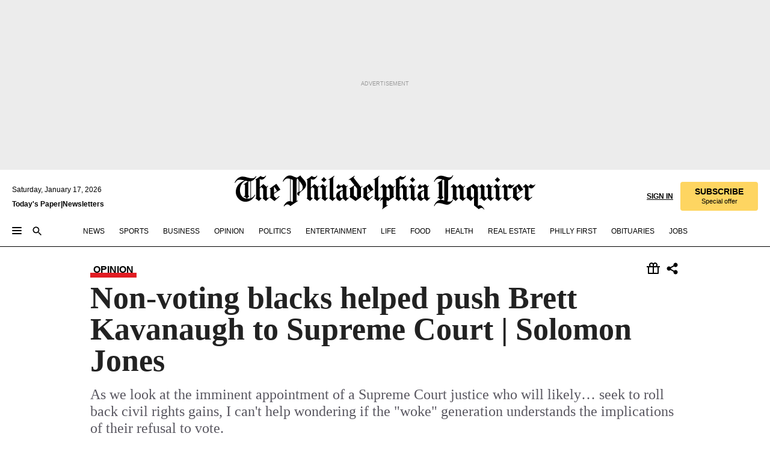

--- FILE ---
content_type: text/html; charset=utf-8
request_url: https://www.inquirer.com/philly/columnists/solomon_jones/brett-kavanaugh-supreme-court-nominee-black-voting-trump-20180711.html
body_size: 54025
content:
<!DOCTYPE html><html lang="en"><head><link rel="preload" as="image" href="https://www.inquirer.com/resizer/v2/PSIONGAO4RDQFJDZD6Z2LBWLPY.jpg?auth=5712953e8ec305f5f7ae060f99fd8ada4d0e039a73e33988c4a35f69ed514b65&amp;width=760&amp;height=507&amp;smart=true" imageSrcSet="https://www.inquirer.com/resizer/v2/PSIONGAO4RDQFJDZD6Z2LBWLPY.jpg?auth=5712953e8ec305f5f7ae060f99fd8ada4d0e039a73e33988c4a35f69ed514b65&amp;width=800&amp;height=533&amp;smart=true 800w,https://www.inquirer.com/resizer/v2/PSIONGAO4RDQFJDZD6Z2LBWLPY.jpg?auth=5712953e8ec305f5f7ae060f99fd8ada4d0e039a73e33988c4a35f69ed514b65&amp;width=700&amp;height=467&amp;smart=true 700w,https://www.inquirer.com/resizer/v2/PSIONGAO4RDQFJDZD6Z2LBWLPY.jpg?auth=5712953e8ec305f5f7ae060f99fd8ada4d0e039a73e33988c4a35f69ed514b65&amp;width=600&amp;height=400&amp;smart=true 600w,https://www.inquirer.com/resizer/v2/PSIONGAO4RDQFJDZD6Z2LBWLPY.jpg?auth=5712953e8ec305f5f7ae060f99fd8ada4d0e039a73e33988c4a35f69ed514b65&amp;width=500&amp;height=333&amp;smart=true 500w,https://www.inquirer.com/resizer/v2/PSIONGAO4RDQFJDZD6Z2LBWLPY.jpg?auth=5712953e8ec305f5f7ae060f99fd8ada4d0e039a73e33988c4a35f69ed514b65&amp;width=400&amp;height=267&amp;smart=true 400w" imageSizes="(min-width: 1040px) 650px, calc(100vw - 16px)"/><link rel="preconnect" href="https://media.inquirer.com/"/><link rel="dns-prefetch" href="https://media.inquirer.com"/><link rel="preconnect" href="https://p543.inquirer.com/"/><link rel="dns-prefetch" href="https://p543.inquirer.com"/><link rel="preconnect" href="https://htlbid.com"/><link rel="dns-prefetch" href="https://htlbid.com"/><link rel="preconnect" href="https://securepubads.g.doubleclick.net"/><link rel="dns-prefetch" href="https://securepubads.g.doubleclick.net"/><link rel="stylesheet" type="text/css" href="https://htlbid.com/v3/inquirer-web.com/htlbid.css"/><script async="" src="https://htlbid.com/v3/inquirer-web.com/htlbid.js"></script><link rel="stylesheet" href="/pf/resources/dist/inquirer-light/css/style.css?d=1137"/><title>Non-voting blacks helped push Brett Kavanaugh to Supreme Court | Solomon Jones</title><link rel="apple-touch-icon-precomposed" sizes="57x57" href="https://media.inquirer.com/designimages/apple-touch-icon-57x57-precomposed.png"/><link rel="apple-touch-icon-precomposed" sizes="76x76" href="https://media.inquirer.com/designimages/apple-touch-icon-76x76-precomposed.png"/><link rel="apple-touch-icon-precomposed" sizes="120x120" href="https://media.inquirer.com/designimages/apple-touch-icon-60x60-precomposed@2x.png"/><link rel="apple-touch-icon-precomposed" sizes="152x152" href="https://media.inquirer.com/designimages/apple-touch-icon-76x76-precomposed@2x.png"/><link rel="apple-touch-icon-precomposed" sizes="180x180" href="https://media.inquirer.com/designimages/apple-touch-icon-60x60-precomposed@3x.png"/><link rel="icon" sizes="16x16" href="https://media.inquirer.com/designimages/apple-touch-icon-16x16-precomposed.png"/><link rel="icon" sizes="192x192" href="https://media.inquirer.com/designimages/touch-icon-192x192.png"/><link rel="apple-touch-icon-precomposed" href="https://media.inquirer.com/designimages/apple-touch-icon-precomposed.png"/><link rel="apple-touch-icon" href="https://media.inquirer.com/designimages/apple-touch-icon.png"/><meta name="robots" content="index, follow"/><meta name="googlebot-news" content="index"/><meta name="googlebot" content="index"/><meta name="copyright" content="(c) 2026 The Philadelphia Inquirer, LLC"/><meta name="distribution" content="global"/><meta name="rating" content="general"/><meta name="application-name" content="The Philadelphia Inquirer, LLC"/><meta property="og:site_name" content="Inquirer.com"/><meta name="viewport" content="width=device-width,minimum-scale=1,initial-scale=1,maximum-scale=1"/><meta name="arc_environment" content="fusion"/><meta property="fb:pages" content="6130721655"/><meta name="twitter:site" content="@PhillyInquirer"/><meta name="twitter:creator" content="@PhillyInquirer"/><meta property="og:locale" content="en_US"/><meta name="twitter:card" content="summary_large_image"/><script data-schema="Organization" type="application/ld+json">
        {
          "name": "The Philadelphia Inquirer, LLC",
          "url": "https://www.inquirer.com",
          "logo": "https://www.inquirer.com/pb/resources/dist/images/inquirer-logo-official-v2.svg",
          "sameAs": [
            "https://www.facebook.com/philadelphiainquirer/",
            "https://twitter.com/PhillyInquirer"
          ],
          "@type": "NewsMediaOrganization",
          "@context": "http://schema.org"
        }
      </script><script>
            var pmnAdmin = {};
            var PMNdataLayer = [{
              analytics: {}
            }];
          </script><link rel="canonical" href="https://www.inquirer.com/philly/columnists/solomon_jones/brett-kavanaugh-supreme-court-nominee-black-voting-trump-20180711.html"/><meta property="og:title" content="Non-voting blacks helped push Brett Kavanaugh to Supreme Court | Solomon Jones"/><meta property="og:description" content="As we look at the imminent appointment of a Supreme Court justice who will likely… seek to roll back civil rights gains, I can&#x27;t help wondering if the &quot;woke&quot; generation understands the implications of their refusal to vote."/><meta property="og:image" content="https://www.inquirer.com/resizer/v2/PSIONGAO4RDQFJDZD6Z2LBWLPY.jpg?auth=5712953e8ec305f5f7ae060f99fd8ada4d0e039a73e33988c4a35f69ed514b65&amp;width=760&amp;height=507&amp;smart=true"/><meta property="og:image:width" content="2355"/><meta property="og:image:height" content="1567"/><meta name="twitter:title" content="Non-voting blacks helped push Brett Kavanaugh to Supreme Court | Solomon Jones"/><meta name="twitter:description" content="As we look at the imminent appointment of a Supreme Court justice who will likely… seek to roll back civil rights gains, I can&#x27;t help wondering if the &quot;woke&quot; generation understands the implications of their refusal to vote."/><meta name="twitter:image" content="https://www.inquirer.com/resizer/v2/PSIONGAO4RDQFJDZD6Z2LBWLPY.jpg?auth=5712953e8ec305f5f7ae060f99fd8ada4d0e039a73e33988c4a35f69ed514b65&amp;width=760&amp;height=507&amp;smart=true"/><meta name="cXenseParse:title" content="Non-voting blacks helped push Brett Kavanaugh to Supreme Court | Solomon Jones"/><meta property="article:section" content="Columnists, columnists, columnists"/><meta name="author" content="Solomon Jones"/><meta itemProp="description" name="description" content="As we look at the imminent appointment of a Supreme Court justice who will likely… seek to roll back civil rights gains, I can&#x27;t help wondering if the &quot;woke&quot; generation understands the implications of their refusal to vote."/><meta name="og:url" content="https://www.inquirer.com/philly/columnists/solomon_jones/brett-kavanaugh-supreme-court-nominee-black-voting-trump-20180711.html"/><meta property="article:modified_time" content="2018-07-11T06:57:27-04:00"/><meta name="date" content="2018-07-11T09:07:00Z"/><meta name="article_id" content="PT2DH4WQLVA35NYH3D3JYXSPTI"/><meta property="og:type" content="article"/><meta property="article:opinion" content="false"/><meta property="vf:unique_id" content="PT2DH4WQLVA35NYH3D3JYXSPTI"/><meta name="sailthru.tags" content="columnists"/><meta name="sailthru.author" content="Solomon Jones"/><meta name="sailthru.date" content="2018-07-11T09:07:00Z"/><meta name="sailthru.title" content="Non-voting blacks helped push Brett Kavanaugh to Supreme Court | Solomon Jones"/><meta name="sailthru.description" content="As we look at the imminent appointment of a Supreme Court justice who will likely… seek to roll back civil rights gains, I can&#x27;t help wondering if the &quot;woke&quot; generation understands the implications of their refusal to vote."/><meta name="sailthru.image.full" content="https://www.inquirer.com/resizer/v2/PSIONGAO4RDQFJDZD6Z2LBWLPY.jpg?auth=5712953e8ec305f5f7ae060f99fd8ada4d0e039a73e33988c4a35f69ed514b65&amp;width=760&amp;height=507&amp;smart=true"/><meta name="sailthru.image.thumb" content="https://www.inquirer.com/resizer/v2/PSIONGAO4RDQFJDZD6Z2LBWLPY.jpg?auth=5712953e8ec305f5f7ae060f99fd8ada4d0e039a73e33988c4a35f69ed514b65&amp;width=760&amp;height=507&amp;smart=true"/><meta name="article-subtype" content="post"/><script data-schema="NewsArticle" type="application/ld+json">
    {
      "@context": "http://schema.org",
      "@type": "NewsArticle",
      "mainEntityOfPage": {
        "@type": "WebPage",
        "@id": "https://www.inquirer.com/philly/columnists/solomon_jones/brett-kavanaugh-supreme-court-nominee-black-voting-trump-20180711.html"
      },
      "headline": "Non-voting blacks helped push Brett Kavanaugh to Supreme Court | Solomon Jones",
      "thumbnailUrl": "https://www.inquirer.com/resizer/v2/PSIONGAO4RDQFJDZD6Z2LBWLPY.jpg?auth=5712953e8ec305f5f7ae060f99fd8ada4d0e039a73e33988c4a35f69ed514b65&width=760&height=507&smart=true",
      "articleSection": "columnists",
      "image": {
        "@type": "ImageObject",
        "url": "https://www.inquirer.com/resizer/v2/PSIONGAO4RDQFJDZD6Z2LBWLPY.jpg?auth=5712953e8ec305f5f7ae060f99fd8ada4d0e039a73e33988c4a35f69ed514b65&width=760&height=507&smart=true",
        "height": 1567,
        "width": 2355
      },
      "datePublished": "2018-07-11T05:07:00-04:00",
      "dateModified": "2018-07-11T05:07:00-04:00",
      "author": [{"@type":"Person","name":"Solomon Jones","url":"https://www.inquirer.com/author/jones_solomon/"}],
      "isAccessibleForFree": false,
      "hasPart": {
        "@type": "WebPageElement",
        "isAccessibleForFree": false,
        "cssSelector" : ".article-body-paywall"
      },
      "isPartOf": {
        "@type": ["CreativeWork", "Product"],
        "name": "The Philadelphia Inquirer",
        "productID": "inquirer.com:basic"
      },
      "publisher": {
        "@type": "NewsMediaOrganization",
        "name": "The Philadelphia Inquirer",
        "logo": {
          "@type": "ImageObject",
          "url": "https://media.inquirer.com/designimages/inquirer-logo-amp.png",
          "width": 600,
          "height": 60
        }
      },
      "description": "As we look at the imminent appointment of a Supreme Court justice who will likely… seek to roll back civil rights gains, I can't help wondering if the &quot;woke&quot; generation understands the implications of their refusal to vote.",
      "keywords": [
        "articleID/PT2DH4WQLVA35NYH3D3JYXSPTI",
        "Type/Article",
        "target/Columnists/columnists/columnists",
        "NavLink/columnists"
      ],
      "identifier": {
        "@type": "PropertyValue",
        "propertyID": "articleID",
        "value": "PT2DH4WQLVA35NYH3D3JYXSPTI"
      }
    }
    </script><script src="https://cdn.cookielaw.org/scripttemplates/otSDKStub.js" data-domain-script="c6dea5ec-f3a5-432d-8d99-556d91c9726b" type="text/javascript" charset="UTF-8" data-dLayer-name="PMNdataLayer"></script><script src="https://cdn.speedcurve.com/js/lux.js?id=283407416" defer="" crossorigin="anonymous"></script><script type="application/javascript" id="polyfill-script">if(!Array.prototype.includes||!(window.Object && window.Object.assign)||!window.Promise||!window.Symbol||!window.fetch){document.write('<script type="application/javascript" src="/pf/dist/engine/polyfill.js?d=1137&mxId=00000000" defer=""><\/script>')}</script><script id="fusion-engine-react-script" type="application/javascript" src="/pf/dist/engine/react.js?d=1137&amp;mxId=00000000" defer=""></script><script id="fusion-engine-combinations-script" type="application/javascript" src="/pf/dist/components/combinations/light.js?d=1137&amp;mxId=00000000" defer=""></script>
<script>(window.BOOMR_mq=window.BOOMR_mq||[]).push(["addVar",{"rua.upush":"false","rua.cpush":"false","rua.upre":"false","rua.cpre":"false","rua.uprl":"false","rua.cprl":"false","rua.cprf":"false","rua.trans":"SJ-9cdf1169-ae1e-4985-9809-c62c0a6326c2","rua.cook":"false","rua.ims":"false","rua.ufprl":"false","rua.cfprl":"false","rua.isuxp":"false","rua.texp":"norulematch","rua.ceh":"false","rua.ueh":"false","rua.ieh.st":"0"}]);</script>
                              <script>!function(e){var n="https://s.go-mpulse.net/boomerang/";if("False"=="True")e.BOOMR_config=e.BOOMR_config||{},e.BOOMR_config.PageParams=e.BOOMR_config.PageParams||{},e.BOOMR_config.PageParams.pci=!0,n="https://s2.go-mpulse.net/boomerang/";if(window.BOOMR_API_key="PPACB-T4Q7H-SPCW8-FS2AT-3JVSH",function(){function e(){if(!o){var e=document.createElement("script");e.id="boomr-scr-as",e.src=window.BOOMR.url,e.async=!0,i.parentNode.appendChild(e),o=!0}}function t(e){o=!0;var n,t,a,r,d=document,O=window;if(window.BOOMR.snippetMethod=e?"if":"i",t=function(e,n){var t=d.createElement("script");t.id=n||"boomr-if-as",t.src=window.BOOMR.url,BOOMR_lstart=(new Date).getTime(),e=e||d.body,e.appendChild(t)},!window.addEventListener&&window.attachEvent&&navigator.userAgent.match(/MSIE [67]\./))return window.BOOMR.snippetMethod="s",void t(i.parentNode,"boomr-async");a=document.createElement("IFRAME"),a.src="about:blank",a.title="",a.role="presentation",a.loading="eager",r=(a.frameElement||a).style,r.width=0,r.height=0,r.border=0,r.display="none",i.parentNode.appendChild(a);try{O=a.contentWindow,d=O.document.open()}catch(_){n=document.domain,a.src="javascript:var d=document.open();d.domain='"+n+"';void(0);",O=a.contentWindow,d=O.document.open()}if(n)d._boomrl=function(){this.domain=n,t()},d.write("<bo"+"dy onload='document._boomrl();'>");else if(O._boomrl=function(){t()},O.addEventListener)O.addEventListener("load",O._boomrl,!1);else if(O.attachEvent)O.attachEvent("onload",O._boomrl);d.close()}function a(e){window.BOOMR_onload=e&&e.timeStamp||(new Date).getTime()}if(!window.BOOMR||!window.BOOMR.version&&!window.BOOMR.snippetExecuted){window.BOOMR=window.BOOMR||{},window.BOOMR.snippetStart=(new Date).getTime(),window.BOOMR.snippetExecuted=!0,window.BOOMR.snippetVersion=12,window.BOOMR.url=n+"PPACB-T4Q7H-SPCW8-FS2AT-3JVSH";var i=document.currentScript||document.getElementsByTagName("script")[0],o=!1,r=document.createElement("link");if(r.relList&&"function"==typeof r.relList.supports&&r.relList.supports("preload")&&"as"in r)window.BOOMR.snippetMethod="p",r.href=window.BOOMR.url,r.rel="preload",r.as="script",r.addEventListener("load",e),r.addEventListener("error",function(){t(!0)}),setTimeout(function(){if(!o)t(!0)},3e3),BOOMR_lstart=(new Date).getTime(),i.parentNode.appendChild(r);else t(!1);if(window.addEventListener)window.addEventListener("load",a,!1);else if(window.attachEvent)window.attachEvent("onload",a)}}(),"".length>0)if(e&&"performance"in e&&e.performance&&"function"==typeof e.performance.setResourceTimingBufferSize)e.performance.setResourceTimingBufferSize();!function(){if(BOOMR=e.BOOMR||{},BOOMR.plugins=BOOMR.plugins||{},!BOOMR.plugins.AK){var n="false"=="true"?1:0,t="",a="aoi3uqqccueui2llo6sq-f-ba4b7fb0a-clientnsv4-s.akamaihd.net",i="false"=="true"?2:1,o={"ak.v":"39","ak.cp":"689028","ak.ai":parseInt("653835",10),"ak.ol":"0","ak.cr":9,"ak.ipv":4,"ak.proto":"h2","ak.rid":"1602796f","ak.r":51990,"ak.a2":n,"ak.m":"dscr","ak.n":"ff","ak.bpcip":"3.145.186.0","ak.cport":38386,"ak.gh":"2.17.209.133","ak.quicv":"","ak.tlsv":"tls1.3","ak.0rtt":"","ak.0rtt.ed":"","ak.csrc":"-","ak.acc":"","ak.t":"1768650661","ak.ak":"hOBiQwZUYzCg5VSAfCLimQ==Eu5fTLCnGNU4YYB/1hwLnNgEHKY/DOTzVNzcsWfCE1bVEom+rbdsThUWhMLJ6v32tvCD3YpFFlPIDPcf8UBtnnSzjYaH67O5es19zZWhSIUSJ5K5vLHtkj6Rr2+avA7GobIge9h2z8egXAXkHEwLkP2bm0z8RfiPVIZ/0+9+AWvYwKnC/WAmk5gQr7RNSH1Mo7+drNUFwwcghFCgNrHuV8pxVJohCJ3x1qM9jDoDjI7vx0z8msiZKSh7uuhraqlkTKxUbht6viBcoU60nff7uxbyle1qi1pimKWjOm+KgEV/feKcOf7PINTKmHSpogc2iQtG/D39uuE1kCEdSiWfsaLinkrM0LdE1mXBS0BS7KTjGI8Y0uVUIojrrK320T4sINpjbZeCO2IlXhgmIodaftvzOVINyXIy9wd0mR4PU0M=","ak.pv":"123","ak.dpoabenc":"","ak.tf":i};if(""!==t)o["ak.ruds"]=t;var r={i:!1,av:function(n){var t="http.initiator";if(n&&(!n[t]||"spa_hard"===n[t]))o["ak.feo"]=void 0!==e.aFeoApplied?1:0,BOOMR.addVar(o)},rv:function(){var e=["ak.bpcip","ak.cport","ak.cr","ak.csrc","ak.gh","ak.ipv","ak.m","ak.n","ak.ol","ak.proto","ak.quicv","ak.tlsv","ak.0rtt","ak.0rtt.ed","ak.r","ak.acc","ak.t","ak.tf"];BOOMR.removeVar(e)}};BOOMR.plugins.AK={akVars:o,akDNSPreFetchDomain:a,init:function(){if(!r.i){var e=BOOMR.subscribe;e("before_beacon",r.av,null,null),e("onbeacon",r.rv,null,null),r.i=!0}return this},is_complete:function(){return!0}}}}()}(window);</script></head><body><div>
                <script type="text/javascript">
                  function OptanonWrapper() { }
                </script>
              </div><noscript>
          <iframe src="https://www.googletagmanager.com/ns.html?id=GTM-M4NMCHW"
          height="0" width="0" style="display:none;visibility:hidden"></iframe></noscript><div id="fusion-app" class=""><div class="article-body article-body-paywall type-body-text"><a class="sr-only focus:not-sr-only active:not-sr-only hover:not-sr-only" href="#article-body">Skip to content</a><header id="app-bar" class="app-bar header top-0 sticky z-[11]"><div data-ad-name="article/top_banner_masthead" class="text-center container-column
          bg-[#ececec] overflow-hidden py-4 flex-col justify-center items-center flex min-h-[50px] md:min-h-[90px] lg:min-h-[250px]"><div class="type-button absolute z-0"><div class="advertisement-text font-light xxs:leading-5 xs:leading-none text-[9px] text-[#999] tracking-normal uppercase justify-center flex flex-row mb-1">Advertisement</div></div><div class="container-row justify-center w-full z-1"><div class="arcad bg-none my-0 mx-auto min-h-0 min-w-0 ad-responsive text-center "><div class="htlad-web-top_banner_masthead" data-unit="phl.opinion/article/top_banner" data-targeting="{&quot;position&quot;:&quot;slider&quot;,&quot;position_type&quot;:&quot;slider_section&quot;}"></div></div></div></div><nav class="global-app-bar sticky top-0 border-solid z-[11] inset-x-0 border-b bg-white "><div class="h-[62px] flex flex-col max-w-[1240px] mx-auto px-5 justify-center relative lg:h-[127px] bg-white"><div class="static lg:relative"><div class="transition-all lg:w-[616px] left-0 flex flex-col
        overflow-hidden duration-200 absolute w-full top-16
        lg:left-8 shadow-md lg:top-[128px] h-0"><div class="flex flex-col bg-white space-y-3 p-3 shadow-md inq-dropdown-menu px-7 py-4 "><div class="relative"><input type="text" placeholder="Search" aria-required="false" aria-label="Search" id="search" class="font-grot10 border border-solid border-neutral-dark-gray focus:border-primary-blue active:border-primary-blue w-full px-6 py-3 text-4"/><div class="absolute top-1 right-1"><button class="cursor-pointer p-2 bg-transparent"><svg xmlns="http://www.w3.org/2000/svg" width="20" height="20" viewBox="0 0 24 24"><use href="#search-icon-circle"></use><use href="#search-icon-line"></use></svg></button></div></div></div></div></div><div class="flex flex-row flex-auto"><svg xmlns="http://www.w3.org/2000/svg" class="hidden"><defs><path d="M0 0h24v24H0z" fill="none" id="search-icon-circle"></path><path d="M15.5 14h-.79l-.28-.27C15.41 12.59 16 11.11 16 9.5 16 5.91 13.09 3 9.5 3S3 5.91 3 9.5 5.91 16 9.5 16c1.61 0 3.09-.59 4.23-1.57l.27.28v.79l5 4.99L20.49 19l-4.99-5zm-6 0C7.01 14 5 11.99 5 9.5S7.01 5 9.5 5 14 7.01 14 9.5 11.99 14 9.5 14z" id="search-icon-line"></path></defs></svg><div class="flex-1 flex items-center space-x-2 lg:hidden"><button type="button" role="button" aria-label="Full navigation" aria-haspopup="true" aria-expanded="false" class="flex flex-col h-3 w-4 p-0 rounded
      justify-center items-center group cursor-pointer bg-transparent"><div class="h-0.5 w-4 rounded-full transition ease
      transform duration-300 opacity-100 group-hover:opacity-50  bg-black"></div><div class="h-0.5 w-4 my-[3px] rounded-full
      transition ease transform duration-300 opacity-100 group-hover:opacity-50 bg-black"></div><div class="h-0.5 w-4 rounded-full transition
      ease transform duration-300 opacity-100 group-hover:opacity-50  bg-black"></div></button><button class="cursor-pointer p-2 mt-1 bg-transparent" aria-label="Search" aria-haspopup="true" aria-expanded="false"><svg xmlns="http://www.w3.org/2000/svg" width="20" height="20" viewBox="0 0 24 24"><use href="#search-icon-circle"></use><use href="#search-icon-line"></use></svg></button></div><div class="hidden flex-1 flex-col space-y-1 justify-center lg:flex lg:pt-3"><div class="flex flex-row items-center"><div aria-label="Saturday, January 17, 2026" class="text-3 mb-1 mr-1">Saturday, January 17, 2026</div></div><div class="flex gap-1 text-3 font-bold leading-3.5 "><a href="https://eedition.inquirer.com/" id="todayspaper" data-link-type="global-nav" aria-label="Print Copy of Today&#x27;s Paper" role="link" class="no-underline text-black">Today&#x27;s Paper</a>|<a class="no-underline text-black" href="https://www.inquirer.com/newsletters/" data-link-type="global-nav" aria-label="Newsletters" role="link">Newsletters</a></div></div><div class="flex-1 text-center justify-center items-center flex"><a data-link-type="global-nav" aria-label="The Philadelphia Inquirer - Go to homepage link" role="link" class="flex-1 relative w-[140px] sm:w-[325px] lg:w-[500px]" href="/"><div class="absolute left-0 right-0 h-full flex items-center text-black"><svg class="transition-all duration-500 w-[140px] mx-auto opacity-100 sm:opacity-0  w-[140px]" xmlns="http://www.w3.org/2000/svg" viewBox="0 0 1124.32 253.93" fill="currentColor"><path d="M290.15,136.89V155.6s13.26,11.37,18.47,14.68l19.9-16.58,3.32,3.79-36.95,32.68H293l-33.63-26.29v-2.13s4.5-1.18,4.5-2.61V104.67c0-1.66-5-3.55-5-3.55V99l47.37-34.11h2.84l28.18,40.74v1.89ZM292.29,86l-2.13,1.66v43.82l23-14.92Z"></path><path d="M589.13,190.19h-1.42l-23.45-18.95v-2.13s3.08-1.18,3.08-3.55V99.72s-9-8.76-14.92-12.08l-10.66,9V163s5.92,5.45,8.76,5.45a6.3,6.3,0,0,0,4-1.18l1.42,2.61L537.26,190.2h-1.42l-25.11-19.42v-2.13s4.74-1.89,4.74-3.55V93.81s-5.21-5.21-8.53-5.21c-1.89,0-3.55,1.42-5.68,3.32l-2.37-3.08L519.73,66.1h1.42s18.71,12.79,23,22l23.68-22h1.42L592.9,86.71,601.66,78l3.08,3.32L593.61,92.16V162.5s4.74,5.68,9,5.68c2.13,0,4.74-2.61,6.87-4.5l2.61,2.84Z"></path><path d="M770.86,168.34,747.5,190.19h-1.42l-23.45-20.84-8,7.34-3.32-3.55,10.66-9.47V94.51s-6.64-5.68-8.54-5.68-2.61,1.18-4.74,3.08l-2.13-3.08,22-22.74H730l21.32,18v2.37s-3.08,1.42-3.08,3.79V157s8.53,9.24,14,12.32l10.89-9.24V94s-8.05-5.92-9.71-5.92c-1.42,0-2.84,1.18-3.79,1.89l-1.9-2.84L777.8,66.09h1.42l20.61,17.29,6.63-5.92L809.78,81,799.36,91v69.87s7.82,7.34,10.66,7.34c1.9,0,5.45-3.79,7.58-5.68l2.61,2.84-24.16,24.87h-1.42Z"></path><path d="M853.83,190.19h-1.42l-24.63-18.95v-2.13s4.26-1.18,4.26-3.55V97.82s-6.4-6.63-11.84-10.18l-3.79,3.55-2.84-3.08,21.79-22.26h1.42l20.84,18.71,8.76-8.76,3.08,3.32L858.33,90v72.47s5,5.45,9.47,5.45c1.9,0,5-3.08,7.11-5l2.37,3.08ZM845.78,52.1h-2.13s-9.47-10.66-17.76-17.05V32.92a83.15,83.15,0,0,0,17.05-17.76h2.13s8.76,10.42,17.76,17.53v2.13A107.19,107.19,0,0,0,845.78,52.1Z"></path><path d="M940.52,97.58c-6.63,0-12.55-2.37-18.47-8.29H918.5v73s9,6.63,11.6,6.63c1.9,0,10.66-7.58,12.79-9.47l3.08,3.08-30.79,27.71h-1.42l-25.34-19.42v-2.13s3.79-1.89,3.79-3.55V94.75s-6.16-5.45-9-6.39c-1.9,0-3.08,1.42-5.21,3.32l-2.84-2.84L896.48,66.1h1.66l20.37,18,15.63-18h2.13s7.1,8.76,15.87,8.76c5.21,0,10.42-1.18,14.21-7.11l2.84,1.42C964.67,78.87,951.65,97.58,940.52,97.58Z"></path><path d="M986.94,136.89V155.6s13.26,11.37,18.47,14.68l19.89-16.58,3.32,3.79-36.95,32.68h-1.89L956.15,163.9v-2.13s4.5-1.18,4.5-2.61V104.69c0-1.66-5-3.55-5-3.55V99l47.37-34.11h2.84l28.19,40.74v1.89ZM989.07,86l-2.13,1.66v43.82l23-14.92Z"></path><path d="M1095.65,97.58c-6.63,0-12.55-2.37-18.47-8.29h-3.55v73s9,6.63,11.6,6.63c1.9,0,10.66-7.58,12.79-9.47l3.08,3.08-30.79,27.71h-1.42l-25.34-19.42v-2.13s3.79-1.89,3.79-3.55V94.75s-6.16-5.45-9-6.39c-1.9,0-3.08,1.42-5.21,3.32l-2.84-2.84,21.32-22.74h1.66l20.37,18,15.63-18h2.13s7.1,8.76,15.87,8.76c5.21,0,10.42-1.18,14.21-7.11l2.84,1.42C1119.8,78.87,1106.78,97.58,1095.65,97.58Z"></path><path d="M185,26.52V90.23l.24.24,25.82-24.4h1.42l23.68,20.61,8.76-8.76L248,80.76,236.87,92.13v70.34s4.74,5.68,9,5.68c2.37,0,5.68-3.55,7.82-5.68l2.84,2.84-25.11,24.87H230l-22.5-18.71v-2.13s3.08-1.18,3.08-3.55V100s-7.82-8-14.21-12.08L185,97.82v63.71c.47,1.18,5,7.11,12.79,7.11l.47,2.61L179.55,190.2h-1.42l-23.92-18.95v-2.13s4.5-1.89,4.5-3.55V37.67c0-2.84-5.21-3.55-5.21-3.55V31.51c18.71-10.42,37.66-25.58,37.66-25.58h1.66s21.37,19.86,36.47-2.84L233.08,5C206.8,50.67,185,26.52,185,26.52Z"></path><path d="M699.79,227.44l-.26-137.62,10.7-10.44-3.06-3.31-10.69,9.67-28-20.62h-1.53l-52.7,34.37V101a17.82,17.82,0,0,1,4.85,2.36,2.34,2.34,0,0,1,.71.94s0,.05,0,.51v53.74a1.29,1.29,0,0,1-.37,1s-.92,1.22-4.72,2.22v1.53l32.08,27h1.53l22.4-25.46h.51l.26,2.68-.35,55.86,35.23,27.5h1.78s19.3-22.64,36.67,3.06l3-2S723,205.59,699.79,227.44Zm-28.52-69.75-9.42,9.67c-3.29-1.53-13.75-12-13.75-12V86.49l1-.76c4.43,2.37,22.15,17.06,22.15,17.06v54.9Z"></path><path d="M120.33,169.06V44.42C147,38.2,160.78,8.79,160.78,8.79l-4-2.16a27,27,0,0,1-7.5,9.79c-10.35,8-20.07,7.47-36,5a98.05,98.05,0,0,1-11.6-2.69c-5.19-1.4-8.12-2.28-8.12-2.28-17.1-5-24.74-5.63-24.74-5.63-8.67-1-13.82-1-16.8-.63a35.24,35.24,0,0,0-3.82.63c-12.87,3-22.62,10-30,17A76,76,0,0,0,0,54.82l3.77,2A59.7,59.7,0,0,1,7.06,51a44.79,44.79,0,0,1,9.18-10.64,29.7,29.7,0,0,1,8.1-4.87,24.9,24.9,0,0,1,8-1.94c6.88-.63,18,.67,27,2.3,8.15,1.48,14.56,3.27,14.56,3.27C-9.31,70.84,10.7,141.8,10.7,141.8a73.15,73.15,0,0,0,31.5,43.58A69.91,69.91,0,0,0,57,192.54,68.51,68.51,0,0,0,72.56,196a78.56,78.56,0,0,0,16-.19A70.54,70.54,0,0,0,107.82,191a64.8,64.8,0,0,0,9.8-5,84.07,84.07,0,0,0,21.5-19.26,131.28,131.28,0,0,0,13.48-20.66L148.71,144C137,164.43,120.33,169.06,120.33,169.06ZM66.07,158.41l2.8,3,4-2.93L90,173.05a55.29,55.29,0,0,1-13.66-2.2,42.32,42.32,0,0,1-7.63-3,48.84,48.84,0,0,1-12.3-9.1,61.29,61.29,0,0,1-6.08-7.28,55.19,55.19,0,0,1-5.91-10.69,61.74,61.74,0,0,1-3-8.85,72.08,72.08,0,0,1-1.64-8.25,85.79,85.79,0,0,1-.77-12.64s0-4.37.52-9.47a80.83,80.83,0,0,1,1.68-10.51,79.34,79.34,0,0,1,4.58-14.3,76.39,76.39,0,0,1,9.63-16.32A71.79,71.79,0,0,1,79.79,40.74s9.52,2.31,18.06,4L66,68.6l2.79,3,5.63-4.22a2.44,2.44,0,0,1,.33.47,7.82,7.82,0,0,1,.74,1.85s.08.31.19.77a32.74,32.74,0,0,1,.59,3.69c.1,1.07.25,2.53.33,4,.06,1.23.06.82.15,3.73,0,.46.07,1.71.07,3.38,0,3,0,7.23-.08,10.85,0,3.85,0,4,0,4l0,18-.08,29.51v2.83l-10.65,8M102.81,45.7a44.78,44.78,0,0,0,13.53-.48V170.36a58.59,58.59,0,0,1-11.61,2.24c-2.23.28-7.26.48-7.26.48-2.57.18-7.44,0-7.44,0l18.24-16.55a18.12,18.12,0,0,1-6.72-8,11.19,11.19,0,0,1-.4-1.25,10.37,10.37,0,0,1-.26-1.67c0-.54,0-1.05,0-1.44v-.72l0-7.22,0-89"></path><path d="M517.57,180.94,514,178.78a26.53,26.53,0,0,1-6.64,9.79c-9.16,8-17.76,7.47-31.84,5-.69-.12-1.33-.25-2-.39.58-.9,1.15-1.9,1.72-3A35.91,35.91,0,0,0,479,177.89c.45-4.77.54-8.8.54-8.8l.88-32.3.24-39.63V38l1.08-.24c23.61-6.22,35.8-35.63,35.8-35.63L514,0a26.53,26.53,0,0,1-6.64,9.79c-9.16,8-17.76,7.47-31.84,5a78.31,78.31,0,0,1-10.26-2.69c-4.59-1.4-7.19-2.28-7.19-2.28-15.13-5-21.89-5.63-21.89-5.63-7.67-1-12.23-1-14.86-.63a28,28,0,0,0-3.38.63c-11.39,3-20,10-26.51,17a77.9,77.9,0,0,0-16.15,27l3.34,2a62.21,62.21,0,0,1,2.91-5.89,43.31,43.31,0,0,1,8.13-10.64,25.53,25.53,0,0,1,7.17-4.87,20,20,0,0,1,7.1-1.94c6.09-.63,15.9.67,23.85,2.3,4.26.87,8,1.85,10.3,2.51L400.85,59.38,404,62.67l4.79-3.49s3.06,1.31,2.81,27.13l-.1,72.87-1.17.8-9.47,6.9,3.13,3.3,4-2.92,17.51,14.86h0a28.34,28.34,0,0,0-4.1.22A28,28,0,0,0,418,183c-11.39,3-20,10-26.51,17a77.9,77.9,0,0,0-16.15,27l3.34,2a62.21,62.21,0,0,1,2.91-5.89,43.31,43.31,0,0,1,8.13-10.64,25.53,25.53,0,0,1,7.17-4.87,20,20,0,0,1,7.1-1.94c6.09-.63,15.9.67,23.85,2.3,7.21,1.48,12.88,3.27,12.88,3.27,19.31,5.72,30.36,10.41,47,3.24C507,206.12,517.57,180.94,517.57,180.94Zm-92.07,1.14L446.45,165l-4.78-4.31a14.69,14.69,0,0,1-4.21-9.94V37.58l5.69-4.37,2.76.87s2.52.69,6,1.6V170c.13,9.19-.67,14.19-1.14,16.33-10-2.91-14.59-3.36-14.59-3.36a91.37,91.37,0,0,0-10.47-.85Z"></path></svg></div><div class="absolute left-0 right-0 h-full flex items-center text-black"><svg class="transition-all duration-500 sm:w-[325px] mx-auto opacity-0 sm:opacity-100  lg:w-[500px]" xmlns="http://www.w3.org/2000/svg" viewBox="0 0 1249.3 142.76" fill="currentColor"><g><g><path d="M550.35,77V87.48s7.49,6.44,10.34,8.24l11.23-9.29,2,2.1L553.05,107h-1L533,92.12V90.93s2.55-.6,2.55-1.5V58.87c0-1-2.7-2.1-2.7-2.1v-1.2L559.49,36.4H561l15.87,22.92v1Zm1.2-28.77-1.2,1.05V73.85l12.88-8.39ZM594.39,107h-.9L579.86,96.32v-1.2s2.25-.75,2.25-2.1V18.13L582,18l-4.5,2.24-.89-2.09c9.43-5.7,23.66-16,23.66-16l1.35,1.79s-4.79,3.45-4.79,7V91.23s3.29,2.84,5.09,2.84c1,0,2.4-1.2,3.6-2.24l1.64,1.79Zm150,0h-.9L729.66,96.32v-1.2s2.39-.75,2.39-2.1V55a43.15,43.15,0,0,0-6.74-5.7l-2.09,1.95-1.5-1.8L733.85,37h.9l11.68,10.49,5-5,1.64,2-6.14,6.14V91.38s2.7,3,5.25,3c1,0,2.84-1.65,4-2.69l1.35,1.64Zm-4.5-77.74h-1.2a95.73,95.73,0,0,0-10-9.59v-1.2a45.23,45.23,0,0,0,9.58-10h1.2a74,74,0,0,0,10,9.89v1.19a60.87,60.87,0,0,0-9.59,9.74M948.21,107h-.75L934.28,96.32v-1.2s1.65-.75,1.65-2.1V56s-5.1-4.94-8.39-6.74l-6,4.95V91.68s3.29,3,4.94,3a4,4,0,0,0,2.25-.6l.74,1.35L919,107h-.75L904.17,96v-1.2s2.55-1,2.55-1.95V52.73s-2.85-3-4.8-3c-1,0-1.95.9-3.14,2l-1.35-1.8,11.68-12.73h.9s10.49,7.19,12.88,12.28l13.34-12.28H937l13.34,11.53,4.94-4.94,1.8,1.95-6.29,6.14V91.38s2.69,3.14,5.09,3.14c1.2,0,2.7-1.5,3.89-2.55l1.35,1.65Zm102.16-12.28-13,12.28h-.9l-13.18-11.68-4.5,4L1017,97.37l6-5.4V53s-3.75-3.15-4.8-3.15-1.49.75-2.69,1.8l-1.2-1.8,12.43-12.73h.75l12,10v1.34s-1.79.9-1.79,2.1v37.6s4.79,5.24,7.94,7l6.14-5.24V52.88s-4.5-3.45-5.54-3.45c-.75,0-1.5.75-2.1,1.2L1043,49l11.38-11.83h.75l11.54,9.74,3.74-3.45,2,2.1-5.84,5.54v39.4s4.34,4,6,4c1,0,3-2.1,4.19-3.14l1.5,1.49L1064.6,107h-.75ZM1097.11,107h-.75l-13.93-10.63v-1.2s2.39-.75,2.39-2.1V55a47.17,47.17,0,0,0-6.59-5.7l-2.1,1.95-1.64-1.8L1086.77,37h.75l11.68,10.49,5-5,1.79,2-6.29,6.14V91.38s2.85,3,5.4,3c1,0,2.69-1.65,3.89-2.69l1.35,1.64Zm-4.5-77.74h-1.2a95.73,95.73,0,0,0-10-9.59v-1.2a45.23,45.23,0,0,0,9.58-10h1.2a74,74,0,0,0,10,9.89v1.19a68.72,68.72,0,0,0-9.59,9.74m53.33,25.62a14.29,14.29,0,0,1-10.49-4.65h-1.94V91.23S1138.6,95,1140,95c1.2,0,6.14-4.34,7.34-5.39l1.65,1.8L1131.56,107h-.75L1116.58,96v-1.2s2.1-1,2.1-1.95V53.18s-3.45-3-5.1-3.6c-1,0-1.64.9-2.84,2l-1.65-1.65,12-12.73h.9l11.54,10,8.83-10h1.2s3.9,4.94,8.84,4.94c3,0,5.84-.75,8.09-4l1.5.75c-2.55,5.54-9.89,16-16,16M1172,77V87.48s7.49,6.44,10.34,8.24l11.24-9.29,1.79,2.1L1174.7,107h-1l-19-14.83V90.93s2.54-.6,2.54-1.5V58.87c0-1-2.69-2.1-2.69-2.1v-1.2L1181,36.4h1.65l15.88,22.92v1Zm1.2-28.77-1.2,1.05V73.85l12.89-8.39Zm59.92,6.6c-3.74,0-7-1.35-10.33-4.65h-2.1V91.23s5.09,3.74,6.59,3.74c1,0,6-4.34,7.19-5.39l1.8,1.8L1218.89,107h-.75L1203.91,96v-1.2s2.1-1,2.1-1.95V53.18s-3.45-3-5.09-3.6c-1.05,0-1.8.9-3,2l-1.5-1.65,12-12.73h.9l11.39,10,8.84-10h1.19s4,4.94,9,4.94c2.85,0,5.84-.75,7.94-4l1.65.75c-2.55,5.54-9.89,16-16.18,16m-573-2.55V86.73c0,1,2.7,1.8,2.7,1.8v1L638.28,107.1h-.75a29.51,29.51,0,0,0-6.44-3l-.15.15V126l.15.15,4.35-2.1,1,1.65c-13.18,8.69-23.51,16-23.51,16l-.9-1.35s3.14-2.7,3.14-5.09V101.41c-3.44.3-6.74.75-8.54,6.14l-1.34-.3c0-7.34,3.14-13.33,9.88-16.17V53.33s-3.44-3.75-5.54-3.75c-1.35,0-3.3,2.25-4.49,3.45l-1.5-1.5,14.08-15h.9s11.53,7.79,13.48,13.33L644.57,36.7h.75L659.7,49.43,664.94,44l1.65,1.8Zm-15.88,4.79s-5.39-5.09-8.83-7l-4.35,4.35v35.5c4.49,1.35,7.64,2,13,6.59l.15-.15Zm40.9-42.24s12.28,13.63,27-12.13L710,1.65c-8.54,12.73-20.52,1.65-20.52,1.65h-.9a178.85,178.85,0,0,1-21.12,14.38v1.49s2.85.3,2.85,1.95V93c0,1-2.55,2.1-2.55,2.1v1.2L681.27,107H682l10.64-10.63-.3-1.5a8.46,8.46,0,0,1-7.19-4V55l6.44-5.55a54.19,54.19,0,0,1,7.94,6.74v37c0,1.35-1.8,2.1-1.8,2.1v1.2L710.48,107h.75l14.08-14.08-1.5-1.49c-1.19,1.19-3.14,3.14-4.49,3.14-2.4,0-4.94-3.14-4.94-3.14V51.83l6.14-6.44-1.65-1.65-4.94,4.94L700.6,37.15h-.75L685.32,50.78l-.15-.15Zm325.35,113.1c13-12.29,27,13.78,27,13.78l-1.65,1c-9.74-14.38-20.67-1.65-20.67-1.65h-1l-19.77-15.58.15-31.31-.15-1.5h-.15L981.46,107h-.75L962.59,91.83v-.9a6.78,6.78,0,0,0,2.7-1.2.53.53,0,0,0,.15-.6V58.57c0-.3-.45-.45-.45-.45a8.56,8.56,0,0,0-2.7-1.35v-.9L992,36.55h.9l15.73,11.68,6-5.54,1.8,2-6,5.84ZM994.35,88.68V57.82s-9.89-8.39-12.44-9.59l-.6.3v38.8s6,5.84,7.79,6.74Zm-204-51.53c-15.28,15.43-20.07,0-20.07,0h-1.2l-8.84,12.73v.6c1.35,2.55,3.75,6.14,9.29,6.14,4.5,0,8.24-5.84,10.79-8.39l6.59,5.1v9.14c-14.53,1-27.71,9.28-27.71,24.41,0,10.49,6.59,17.53,15,20.07h1l11.54-10.48h.15L798.41,107h.75l13.63-13.18L811.45,92c-1.2,1-2.7,2.4-3.9,2.4-2.55,0-5.84-4-5.84-4V50.48l6-5.84-1.65-1.8-4.34,3.9-10.49-9.59Zm-3.44,28V93.32s-1.5,1.8-5.09,1.8c-4.35,0-7.79-5.84-7.79-14.53s4.34-13.78,12.88-15.43m41-38.2,2,1.2C832.42,21.57,837.81,15,847,15a62.32,62.32,0,0,1,16.32,2.85l-21,15.42,1.8,2,2.7-2c.15,0,1.5,1.2,1.5,15.28v40.9l-6,4.34,1.8,2,2.25-1.65,9.73,8.24c-13.48,0-24.11,13.93-28.16,25.32l2,1.19c2.7-6.74,7.34-13.33,16.63-13.33,12.28,0,26.36,7.19,36.1,7.19,11.53,0,21.27-11.23,25.31-21l-1.94-1.2a14.29,14.29,0,0,1-13.63,9.29,45.9,45.9,0,0,1-8.09-1h-.45a1.13,1.13,0,0,0-.6-.15c1.94-3,2.54-4.94,3.14-9.29.9-7,.9-20.37.9-29.95V21.27c13.33-3,19.92-18.42,20.67-20.07L906,0c-2.4,6-7.49,9.14-14.23,9.14-11.24,0-23.52-7.34-34-7.34-15.58,0-25.31,13.48-29.81,25.16m28.31,75.35,11.69-9.59c-2.7-2.09-5.09-4.49-5.09-7.94V21.12l3.29-2.55a39,39,0,0,0,4.94,1.5v75.5a85,85,0,0,1-.6,9.14,57.4,57.4,0,0,0-14.23-2.4M163.28,77l26.51-16.63v-1L173.91,36.4h-1.64L145.6,55.57v1.2s2.85,1,2.85,2.1V89.43c0,.9-2.55,1.5-2.55,1.5v1.19L164.78,107H166l20.68-18.42-1.8-2.1-11.24,9.29c-2.84-1.8-10.33-8.24-10.33-8.24Zm1.2-28.77,11.68,17.23-12.88,8.39V49.28ZM375.84,107,389,93.32l-1.35-1.64c-1.2,1-3,2.69-4,2.69-2.55,0-5.25-3-5.25-3V50.63l6.3-6.14-1.8-2-4.94,5L366.25,37h-.9L353.22,49.43l1.5,1.8L357,49.28a47.51,47.51,0,0,1,6.6,5.7V93c0,1.35-2.4,2.1-2.4,2.1v1.2L374.94,107Zm-4.5-77.74a60.87,60.87,0,0,1,9.59-9.74V18.28a73.67,73.67,0,0,1-10-9.89h-1.2a45.4,45.4,0,0,1-9.59,10v1.2a96.3,96.3,0,0,1,10,9.59ZM407.45,107h-.9L392.92,96.32v-1.2s2.24-.75,2.24-2.1V18.13L395,18l-4.34,2.24-1.05-2.09c9.44-5.7,23.67-16,23.67-16l1.5,1.79s-4.8,3.45-4.8,7V91.23s3.15,2.84,4.95,2.84c1,0,2.39-1.2,3.59-2.24l1.65,1.79ZM104.11,14.83v35.8l.15.15,14.53-13.63h.75l13.33,11.53,4.94-4.94,1.65,1.65-6.14,6.44V91.38s2.55,3.14,4.94,3.14c1.35,0,3.3-2,4.5-3.14l1.49,1.49L130.17,107h-.75L116.69,96.47v-1.2s1.8-.75,1.8-2.1v-37a54.19,54.19,0,0,0-7.94-6.74L104.11,55v35.8a8.46,8.46,0,0,0,7.19,4l.3,1.5L101,107h-.75L86.73,96.32v-1.2s2.55-1.05,2.55-2.1V21.12c0-1.65-2.85-1.95-2.85-1.95V17.68A178.85,178.85,0,0,0,107.55,3.3h.9s12,11.08,20.52-1.65l2.1,1.05c-14.68,25.76-27,12.13-27,12.13m212.56,0v35.8l.15.15,14.53-13.63h.75l13.33,11.53,4.94-4.94,1.8,1.65-6.29,6.44V91.38s2.55,3.14,5.09,3.14c1.2,0,3.15-2,4.35-3.14L357,92.87,342.73,107H342L329.25,96.32v-1.2s1.8-.6,1.8-2v-37a61.18,61.18,0,0,0-7.94-6.89L316.67,55v35.8a8.48,8.48,0,0,0,7.19,4l.3,1.5L313.52,107h-.75L299.29,96.32v-1.2s2.55-1.2,2.55-2.1V21.12c0-1.65-2.85-1.95-2.85-1.95V17.68A178.85,178.85,0,0,0,320.11,3.3h.9s12.14,11.08,20.53-1.65l2.09,1.05c-14.68,25.76-27,12.13-27,12.13M452.83,37.15c-15.28,15.43-20.07,0-20.07,0h-1.2l-9,12.73v.6c1.5,2.55,3.9,6.14,9.29,6.14,4.65,0,8.24-5.84,10.79-8.39l6.74,5.1v9.14c-14.68,1-27.71,9.28-27.71,24.41A20.22,20.22,0,0,0,436.51,107h1.19l11.39-10.48h.3L460.77,107h.9l13.48-13.18L473.81,92c-1.2,1-2.55,2.4-3.75,2.4-2.55,0-5.84-4-5.84-4V50.48l6-5.84-1.8-1.8-4.19,3.9-10.64-9.59Zm-3.44,28V93.32a7.25,7.25,0,0,1-5.24,1.8c-4.2,0-7.64-5.84-7.64-14.53s4.34-13.78,12.88-15.43m-192,42.39,4.49-2.54,1.2,2.09-31.6,21.28c-4.05-5.1-8.39-6.9-12.29-6.9-5.84,0-10.78,3.9-13.18,8.09-.6-.3-2.1-1-2.25-1.19.9-2.25,9.44-22,26.82-20.53V15.13a34.09,34.09,0,0,0-9.59-1.5c-12.88,0-18.13,12-18.58,13.48l-2.54-1.94C205.37,13.93,214.81.9,229.49.9c10.63,0,18.27,7.79,30,9.14l13-8.84h1c2.09,7.79,23.52,21.27,23.52,38.05,0,13.48-13.64,23.51-22.47,30-4.5,3.29-6.15,8.23-6.15,13.48a8.36,8.36,0,0,0,.3,2.39l-.89.6c-.9-.3-8.39-3.14-8.39-9.28,0-3.75,2.84-5.85,6.74-7V21.12c-1.95-2.84-3.15-4.64-4.8-7.49-1.34.45-2.84,2.4-3.29,5.39a92.7,92.7,0,0,0-.75,12.59Zm-24.57.9,8.69,2.4V19.62L232.78,16Zm49.89-59.17c0-9.28-8.84-18.57-14.24-25.76V68.76c10.19-3,14.24-9.44,14.24-19.48M67.71,95c.9-.3,9.43-2.55,16-14.08l2.09,1.2C77.29,99,64.11,110.4,43.89,110.4c-20.67,0-39.1-19.47-39.1-39.55,0-12.88,3.9-36.4,36.85-49-1.2-.3-12-3.15-21.42-3.15-8.69,0-14.38,5.7-18.12,13.19L0,30.71C5.39,17.38,17.83,5.54,33,5.54c13.18,0,25.76,7.34,38.94,7.34,7.94,0,13.33-2.84,16.33-9.28l2.25,1.34c-.6,1.35-7.79,16.18-22.77,19.93ZM37.15,89l6-4.35V47.93c0-1.49,0-8.38-1.2-10L38.8,40.15,37.15,38.5l18-13.33L44.94,22.92C29.51,30.26,22,46,22,62.17c0,19.92,11.23,35.05,28.61,35.05L41,89.13,38.8,90.78ZM57.82,25.62l-1,.89V81.34c0,3,1.95,5.09,4.2,6.59L50.63,97.22c2.25.15,2.7.15,3.75.15a40.45,40.45,0,0,0,11.08-1.65V25.32a19,19,0,0,1-4.49.44,21.56,21.56,0,0,1-3.15-.14m417.33-5.4L479.5,18l18.12,23.36L476.5,55.57v1.2c1.65,0,3,.6,3,2.1V86.73c0,.9-1.35,1.65-2.85,1.65v1.2l25.17,17.52h.75l24.56-17.52v-1.2c-1.2,0-2.69-1-2.69-1.95V52.88l6.89-7.19L529.68,44l-5.24,5.24-30-38.49c0-3.6,4.79-6.9,4.79-6.9l-1.5-1.79s-14.23,10.33-23.67,16Zm33.41,35.2v39l-13.18-9.29V46.59l4-3Z"></path></g></g></svg></div></a></div><div class="flex-1 flex items-center justify-end lg:pt-3"><div class="text-right"><div class="w-full font-grot10"><a aria-haspopup="true" aria-expanded="false" aria-label="Signin/Signup" data-link-type="global-nav" class="cursor-pointer font-bold uppercase lg:hidden text-3 grid justify-end flex-wrap sm:flex leading-3.5"><span class="inline-block whitespace-nowrap">Sign In / </span><span class="inline-block whitespace-nowrap">Sign Up</span></a><div class="subscribe-btn w-full flex-row items-center space-x-3 lg:flex hidden"><a class="cursor-pointer font-bold text-3 text-neutral-black hidden lg:inline transition-all duration-500 ease-in-out opacity-1 auth0-log-in login-btn sign-in align-middle uppercase underline xxl:text-3.5" role="link" aria-label="Sign in" data-link-type="global-nav">Sign in</a><a class="subscribe no-underline" role="link" aria-label="Subscribe" data-link-type="global-nav" href="https://www.inquirer.com/subscribe_today/"><button class="transition-all duration-300 ease-out rounded cursor-pointer font-grot10 py-2 px-6 text-neutral-black signup-wrapper hidden lg:inline-block relative whitespace-no-wrap text-[.875rem] uppercase bg-[#fed561] border border-[#fed561] test-subscribe-btn leading-4 overflow-hidden" data-link-type="global-nav" style="background-color:#fed561;border-color:#fed561;color:#000000" role="button"><b>SUBSCRIBE</b><div class="transition-all text-[11px] duration-[250ms] ease-in-out offer-language font-light normal-case
                        tracking-normal overflow-hidden ">Special offer</div></button></a></div></div><div class="static lg:relative z-1"><div class="transition-all left-0 lg:left-auto lg:right-0 flex overflow-hidden duration-200 absolute w-full top-16 justify-center bg-white  lg:w-auto lg:top-0 shadow-md  h-0"><div class="w-full sm:w-[400px] lg:w-[254px]"><div class="flex flex-col justify-center items-center shadow-none inq-dropdown-menu p-3 pb-5 sm:mx-auto "><div class="flex justify-center items-center space-x-2"><svg xmlns="http://www.w3.org/2000/svg" width="12" height="12" viewBox="0 0 12 12" version="1.1"><g stroke="none" stroke-width="1" fill="none" fill-rule="evenodd"><g id="tooltip"><circle fill="#1A6AFF" cx="6" cy="6" r="6"></circle><rect fill="#FFFFFF" x="5.25" y="2" width="1.5" height="5"></rect><rect fill="#FFFFFF" x="5.25" y="8" width="1.5" height="1.5"></rect></g></g></svg><div class="text-2.5 info-link" role="link" aria-label="Keep reading by creating a &lt;b&gt;free&lt;/b&gt; account or signing in.">Keep reading by creating a <b>free</b> account or signing in.</div></div><button aria-label="Sign in/Sign up" class="inq-button-ds cursor-pointer font-grot10 !normal-case !text-md !leading-5 min-h-[40px] px-6 py-2.5 !font-medium 
    text-white inline-flex 
    justify-center items-center text-center 
    not-italic rounded 
    box-border focus:ring-4 
    transition-all duration-300 ease-out bg-blue-mid hover:bg-blue-dark focus:ring-blue-dark auth0-log-in login-btn w-full sm:w-auto sm:min-w-[190px] lg:min-w-0 my-2" data-link-type="global-nav">Sign in/Sign up</button><form class="flex justify-center items-center w-full sm:w-auto " action="https://www.inquirer.com/subscribe_today/"><button aria-label="Subscribe" class="inq-button-ds cursor-pointer font-grot10 !normal-case !text-md !leading-5 min-h-[40px] px-6 py-2.5 !font-medium 
    text-white inline-flex 
    justify-center items-center text-center 
    not-italic rounded 
    box-border focus:ring-4 
    transition-all duration-300 ease-out inq-button-ds--secondary bg-transparent hover:bg-transparent !border !border-solid !text-black border-black hover:border-gray-mid-neutral
      focus:!bg-white focus:ring-4 focus:ring-silversand
      active:ring-0 active:!bg-gray-mid-neutral active:!text-white lg:!hidden w-full sm:w-auto sm:min-w-[190px] lg:min-w-0 my-2" data-link-type="global-nav">Subscribe</button></form><form class="flex justify-center items-center w-full sm:w-auto lg:hidden" action="https://www.inquirer.com/donate/"><button aria-label="Support local news" class="inq-button-ds cursor-pointer font-grot10 !normal-case !text-md !leading-5 min-h-[40px] px-6 py-2.5 !font-medium 
    text-white inline-flex 
    justify-center items-center text-center 
    not-italic rounded 
    box-border focus:ring-4 
    transition-all duration-300 ease-out inq-button-ds--secondary bg-transparent hover:bg-transparent !border !border-solid !text-black border-black hover:border-gray-mid-neutral
      focus:!bg-white focus:ring-4 focus:ring-silversand
      active:ring-0 active:!bg-gray-mid-neutral active:!text-white support-local-news-btn w-full sm:w-auto sm:min-w-[190px] lg:min-w-0 my-2" data-link-type="global-nav">Support local news</button></form><a href="#" aria-label="Sign out" class="inq-button-ds cursor-pointer font-grot10 !normal-case !text-md !leading-5 inq-button-ds--link decoration-1 underline-offset-1 text-black h-auto text-center mt-2 hidden logout-btn" data-link-type="global-nav">Sign out</a></div></div></div></div></div></div></div><div class="flex transition-all duration-250 flex-row h-0 overflow-hidden items-center lg:h-[52px]"><div class="flex-1 lg:flex items-center space-x-2 hidden "><button type="button" role="button" aria-label="Full navigation" aria-haspopup="true" aria-expanded="false" class="flex flex-col h-3 w-4 p-0 rounded
      justify-center items-center group cursor-pointer bg-white"><div class="h-0.5 w-4 rounded-full transition ease
      transform duration-300 opacity-100 group-hover:opacity-50  bg-black"></div><div class="h-0.5 w-4 my-[3px] rounded-full
      transition ease transform duration-300 opacity-100 group-hover:opacity-50 bg-black"></div><div class="h-0.5 w-4 rounded-full transition
      ease transform duration-300 opacity-100 group-hover:opacity-50  bg-black"></div></button><button class="cursor-pointer p-2 mt-1 bg-transparent" aria-label="Search" aria-haspopup="true" aria-expanded="false"><svg xmlns="http://www.w3.org/2000/svg" width="20" height="20" viewBox="0 0 24 24"><use href="#search-icon-circle"></use><use href="#search-icon-line"></use></svg></button></div><div class="flex overflow-hidden items-center"><div class="flex-wrap justify-center flex overflow-hidden h-4 transition-all duration-500 ease-in-out"><a data-link-type="header-nav-main" aria-label="News" role="link" class="uppercase no-underline text-black cursor-pointer text-3 mx-6" href="/news/">News</a><a data-link-type="header-nav-main" aria-label="Sports" role="link" class="uppercase no-underline text-black cursor-pointer text-3 mr-6" href="/sports/">Sports</a><a data-link-type="header-nav-main" aria-label="Business" role="link" class="uppercase no-underline text-black cursor-pointer text-3 mr-6" href="/business/">Business</a><a data-link-type="header-nav-main" aria-label="Opinion" role="link" class="uppercase no-underline text-black cursor-pointer text-3 mr-6" href="/opinion/">Opinion</a><a data-link-type="header-nav-main" aria-label="Politics" role="link" class="uppercase no-underline text-black cursor-pointer text-3 mr-6" href="/politics/">Politics</a><a data-link-type="header-nav-main" aria-label="Entertainment" role="link" class="uppercase no-underline text-black cursor-pointer text-3 mr-6" href="/entertainment/">Entertainment</a><a data-link-type="header-nav-main" aria-label="Life" role="link" class="uppercase no-underline text-black cursor-pointer text-3 mr-6" href="/life/">Life</a><a data-link-type="header-nav-main" aria-label="Food" role="link" class="uppercase no-underline text-black cursor-pointer text-3 mr-6" href="/food/">Food</a><a data-link-type="header-nav-main" aria-label="Health" role="link" class="uppercase no-underline text-black cursor-pointer text-3 mr-6" href="/health/">Health</a><a data-link-type="header-nav-main" aria-label="Real Estate" role="link" class="uppercase no-underline text-black cursor-pointer text-3 mr-6" href="/real-estate/">Real Estate</a><a data-link-type="header-nav-main" aria-label="Philly First" role="link" class="uppercase no-underline text-black cursor-pointer text-3 mr-6" href="/philly-first/">Philly First</a><a data-link-type="header-nav-main" aria-label="Obituaries" role="link" class="uppercase no-underline text-black cursor-pointer text-3 mr-6" href="/obituaries/">Obituaries</a><a data-link-type="header-nav-main" aria-label="Jobs" role="link" class="uppercase no-underline text-black cursor-pointer text-3 mr-6" href="/jobs/">Jobs</a></div></div><div class="flex-1"></div></div></div></nav><nav class="global-app-bar !h-[63px] fixed top-0 z-[11] border-solid inset-x-0 transition-all duration-500 mx-auto box-border invisible opacity-0 duration-100 border-b bg-white "><div class="app-bar-wrapper !h-[62px] bg-white flex flex-col max-w-[1240px] mx-auto px-5 justify-center relative inset-x-0 bg-white"><div class="static lg:relative"><div class="transition-all lg:w-[616px] left-0 flex flex-col
        overflow-hidden duration-200 absolute w-full top-16
        lg:left-8 shadow-md lg:top-16 h-0"><div class="flex flex-col bg-white space-y-3 p-3 shadow-md inq-dropdown-menu px-7 py-4 static"><div class="relative"><input type="text" placeholder="Search" aria-required="false" aria-label="Search" id="search" class="font-grot10 border border-solid border-neutral-dark-gray focus:border-primary-blue active:border-primary-blue w-full px-6 py-3 text-4"/><div class="absolute top-1 right-1"><button class="cursor-pointer p-2 bg-transparent"><svg xmlns="http://www.w3.org/2000/svg" width="20" height="20" viewBox="0 0 24 24"><use href="#search-icon-circle"></use><use href="#search-icon-line"></use></svg></button></div></div></div></div></div><div class="flex flex-row flex-auto"><svg xmlns="http://www.w3.org/2000/svg" class="hidden"><defs><path d="M0 0h24v24H0z" fill="none" id="search-icon-circle"></path><path d="M15.5 14h-.79l-.28-.27C15.41 12.59 16 11.11 16 9.5 16 5.91 13.09 3 9.5 3S3 5.91 3 9.5 5.91 16 9.5 16c1.61 0 3.09-.59 4.23-1.57l.27.28v.79l5 4.99L20.49 19l-4.99-5zm-6 0C7.01 14 5 11.99 5 9.5S7.01 5 9.5 5 14 7.01 14 9.5 11.99 14 9.5 14z" id="search-icon-line"></path></defs></svg><div class="flex-1 flex items-center space-x-2"><button type="button" role="button" aria-label="Full navigation" aria-haspopup="true" aria-expanded="false" class="flex flex-col h-3 w-4 p-0 rounded
      justify-center items-center group cursor-pointer bg-transparent"><div class="h-0.5 w-4 rounded-full transition ease
      transform duration-300 opacity-100 group-hover:opacity-50  bg-black"></div><div class="h-0.5 w-4 my-[3px] rounded-full
      transition ease transform duration-300 opacity-100 group-hover:opacity-50 bg-black"></div><div class="h-0.5 w-4 rounded-full transition
      ease transform duration-300 opacity-100 group-hover:opacity-50  bg-black"></div></button><button class="cursor-pointer p-2 mt-1 bg-transparent" aria-label="Search" aria-haspopup="true" aria-expanded="false"><svg xmlns="http://www.w3.org/2000/svg" width="20" height="20" viewBox="0 0 24 24"><use href="#search-icon-circle"></use><use href="#search-icon-line"></use></svg></button></div><div class="flex-1 text-center justify-center items-center flex"><a data-link-type="global-nav" aria-label="The Philadelphia Inquirer - Go to homepage link" role="link" class="flex-1 relative w-[140px] sm:w-[325px] lg:w-[500px]" href="/"><div class="absolute left-0 right-0 h-full flex items-center text-black"><svg class="transition-all duration-500 w-[140px] mx-auto opacity-100 sm:opacity-0  w-[140px]" xmlns="http://www.w3.org/2000/svg" viewBox="0 0 1124.32 253.93" fill="currentColor"><path d="M290.15,136.89V155.6s13.26,11.37,18.47,14.68l19.9-16.58,3.32,3.79-36.95,32.68H293l-33.63-26.29v-2.13s4.5-1.18,4.5-2.61V104.67c0-1.66-5-3.55-5-3.55V99l47.37-34.11h2.84l28.18,40.74v1.89ZM292.29,86l-2.13,1.66v43.82l23-14.92Z"></path><path d="M589.13,190.19h-1.42l-23.45-18.95v-2.13s3.08-1.18,3.08-3.55V99.72s-9-8.76-14.92-12.08l-10.66,9V163s5.92,5.45,8.76,5.45a6.3,6.3,0,0,0,4-1.18l1.42,2.61L537.26,190.2h-1.42l-25.11-19.42v-2.13s4.74-1.89,4.74-3.55V93.81s-5.21-5.21-8.53-5.21c-1.89,0-3.55,1.42-5.68,3.32l-2.37-3.08L519.73,66.1h1.42s18.71,12.79,23,22l23.68-22h1.42L592.9,86.71,601.66,78l3.08,3.32L593.61,92.16V162.5s4.74,5.68,9,5.68c2.13,0,4.74-2.61,6.87-4.5l2.61,2.84Z"></path><path d="M770.86,168.34,747.5,190.19h-1.42l-23.45-20.84-8,7.34-3.32-3.55,10.66-9.47V94.51s-6.64-5.68-8.54-5.68-2.61,1.18-4.74,3.08l-2.13-3.08,22-22.74H730l21.32,18v2.37s-3.08,1.42-3.08,3.79V157s8.53,9.24,14,12.32l10.89-9.24V94s-8.05-5.92-9.71-5.92c-1.42,0-2.84,1.18-3.79,1.89l-1.9-2.84L777.8,66.09h1.42l20.61,17.29,6.63-5.92L809.78,81,799.36,91v69.87s7.82,7.34,10.66,7.34c1.9,0,5.45-3.79,7.58-5.68l2.61,2.84-24.16,24.87h-1.42Z"></path><path d="M853.83,190.19h-1.42l-24.63-18.95v-2.13s4.26-1.18,4.26-3.55V97.82s-6.4-6.63-11.84-10.18l-3.79,3.55-2.84-3.08,21.79-22.26h1.42l20.84,18.71,8.76-8.76,3.08,3.32L858.33,90v72.47s5,5.45,9.47,5.45c1.9,0,5-3.08,7.11-5l2.37,3.08ZM845.78,52.1h-2.13s-9.47-10.66-17.76-17.05V32.92a83.15,83.15,0,0,0,17.05-17.76h2.13s8.76,10.42,17.76,17.53v2.13A107.19,107.19,0,0,0,845.78,52.1Z"></path><path d="M940.52,97.58c-6.63,0-12.55-2.37-18.47-8.29H918.5v73s9,6.63,11.6,6.63c1.9,0,10.66-7.58,12.79-9.47l3.08,3.08-30.79,27.71h-1.42l-25.34-19.42v-2.13s3.79-1.89,3.79-3.55V94.75s-6.16-5.45-9-6.39c-1.9,0-3.08,1.42-5.21,3.32l-2.84-2.84L896.48,66.1h1.66l20.37,18,15.63-18h2.13s7.1,8.76,15.87,8.76c5.21,0,10.42-1.18,14.21-7.11l2.84,1.42C964.67,78.87,951.65,97.58,940.52,97.58Z"></path><path d="M986.94,136.89V155.6s13.26,11.37,18.47,14.68l19.89-16.58,3.32,3.79-36.95,32.68h-1.89L956.15,163.9v-2.13s4.5-1.18,4.5-2.61V104.69c0-1.66-5-3.55-5-3.55V99l47.37-34.11h2.84l28.19,40.74v1.89ZM989.07,86l-2.13,1.66v43.82l23-14.92Z"></path><path d="M1095.65,97.58c-6.63,0-12.55-2.37-18.47-8.29h-3.55v73s9,6.63,11.6,6.63c1.9,0,10.66-7.58,12.79-9.47l3.08,3.08-30.79,27.71h-1.42l-25.34-19.42v-2.13s3.79-1.89,3.79-3.55V94.75s-6.16-5.45-9-6.39c-1.9,0-3.08,1.42-5.21,3.32l-2.84-2.84,21.32-22.74h1.66l20.37,18,15.63-18h2.13s7.1,8.76,15.87,8.76c5.21,0,10.42-1.18,14.21-7.11l2.84,1.42C1119.8,78.87,1106.78,97.58,1095.65,97.58Z"></path><path d="M185,26.52V90.23l.24.24,25.82-24.4h1.42l23.68,20.61,8.76-8.76L248,80.76,236.87,92.13v70.34s4.74,5.68,9,5.68c2.37,0,5.68-3.55,7.82-5.68l2.84,2.84-25.11,24.87H230l-22.5-18.71v-2.13s3.08-1.18,3.08-3.55V100s-7.82-8-14.21-12.08L185,97.82v63.71c.47,1.18,5,7.11,12.79,7.11l.47,2.61L179.55,190.2h-1.42l-23.92-18.95v-2.13s4.5-1.89,4.5-3.55V37.67c0-2.84-5.21-3.55-5.21-3.55V31.51c18.71-10.42,37.66-25.58,37.66-25.58h1.66s21.37,19.86,36.47-2.84L233.08,5C206.8,50.67,185,26.52,185,26.52Z"></path><path d="M699.79,227.44l-.26-137.62,10.7-10.44-3.06-3.31-10.69,9.67-28-20.62h-1.53l-52.7,34.37V101a17.82,17.82,0,0,1,4.85,2.36,2.34,2.34,0,0,1,.71.94s0,.05,0,.51v53.74a1.29,1.29,0,0,1-.37,1s-.92,1.22-4.72,2.22v1.53l32.08,27h1.53l22.4-25.46h.51l.26,2.68-.35,55.86,35.23,27.5h1.78s19.3-22.64,36.67,3.06l3-2S723,205.59,699.79,227.44Zm-28.52-69.75-9.42,9.67c-3.29-1.53-13.75-12-13.75-12V86.49l1-.76c4.43,2.37,22.15,17.06,22.15,17.06v54.9Z"></path><path d="M120.33,169.06V44.42C147,38.2,160.78,8.79,160.78,8.79l-4-2.16a27,27,0,0,1-7.5,9.79c-10.35,8-20.07,7.47-36,5a98.05,98.05,0,0,1-11.6-2.69c-5.19-1.4-8.12-2.28-8.12-2.28-17.1-5-24.74-5.63-24.74-5.63-8.67-1-13.82-1-16.8-.63a35.24,35.24,0,0,0-3.82.63c-12.87,3-22.62,10-30,17A76,76,0,0,0,0,54.82l3.77,2A59.7,59.7,0,0,1,7.06,51a44.79,44.79,0,0,1,9.18-10.64,29.7,29.7,0,0,1,8.1-4.87,24.9,24.9,0,0,1,8-1.94c6.88-.63,18,.67,27,2.3,8.15,1.48,14.56,3.27,14.56,3.27C-9.31,70.84,10.7,141.8,10.7,141.8a73.15,73.15,0,0,0,31.5,43.58A69.91,69.91,0,0,0,57,192.54,68.51,68.51,0,0,0,72.56,196a78.56,78.56,0,0,0,16-.19A70.54,70.54,0,0,0,107.82,191a64.8,64.8,0,0,0,9.8-5,84.07,84.07,0,0,0,21.5-19.26,131.28,131.28,0,0,0,13.48-20.66L148.71,144C137,164.43,120.33,169.06,120.33,169.06ZM66.07,158.41l2.8,3,4-2.93L90,173.05a55.29,55.29,0,0,1-13.66-2.2,42.32,42.32,0,0,1-7.63-3,48.84,48.84,0,0,1-12.3-9.1,61.29,61.29,0,0,1-6.08-7.28,55.19,55.19,0,0,1-5.91-10.69,61.74,61.74,0,0,1-3-8.85,72.08,72.08,0,0,1-1.64-8.25,85.79,85.79,0,0,1-.77-12.64s0-4.37.52-9.47a80.83,80.83,0,0,1,1.68-10.51,79.34,79.34,0,0,1,4.58-14.3,76.39,76.39,0,0,1,9.63-16.32A71.79,71.79,0,0,1,79.79,40.74s9.52,2.31,18.06,4L66,68.6l2.79,3,5.63-4.22a2.44,2.44,0,0,1,.33.47,7.82,7.82,0,0,1,.74,1.85s.08.31.19.77a32.74,32.74,0,0,1,.59,3.69c.1,1.07.25,2.53.33,4,.06,1.23.06.82.15,3.73,0,.46.07,1.71.07,3.38,0,3,0,7.23-.08,10.85,0,3.85,0,4,0,4l0,18-.08,29.51v2.83l-10.65,8M102.81,45.7a44.78,44.78,0,0,0,13.53-.48V170.36a58.59,58.59,0,0,1-11.61,2.24c-2.23.28-7.26.48-7.26.48-2.57.18-7.44,0-7.44,0l18.24-16.55a18.12,18.12,0,0,1-6.72-8,11.19,11.19,0,0,1-.4-1.25,10.37,10.37,0,0,1-.26-1.67c0-.54,0-1.05,0-1.44v-.72l0-7.22,0-89"></path><path d="M517.57,180.94,514,178.78a26.53,26.53,0,0,1-6.64,9.79c-9.16,8-17.76,7.47-31.84,5-.69-.12-1.33-.25-2-.39.58-.9,1.15-1.9,1.72-3A35.91,35.91,0,0,0,479,177.89c.45-4.77.54-8.8.54-8.8l.88-32.3.24-39.63V38l1.08-.24c23.61-6.22,35.8-35.63,35.8-35.63L514,0a26.53,26.53,0,0,1-6.64,9.79c-9.16,8-17.76,7.47-31.84,5a78.31,78.31,0,0,1-10.26-2.69c-4.59-1.4-7.19-2.28-7.19-2.28-15.13-5-21.89-5.63-21.89-5.63-7.67-1-12.23-1-14.86-.63a28,28,0,0,0-3.38.63c-11.39,3-20,10-26.51,17a77.9,77.9,0,0,0-16.15,27l3.34,2a62.21,62.21,0,0,1,2.91-5.89,43.31,43.31,0,0,1,8.13-10.64,25.53,25.53,0,0,1,7.17-4.87,20,20,0,0,1,7.1-1.94c6.09-.63,15.9.67,23.85,2.3,4.26.87,8,1.85,10.3,2.51L400.85,59.38,404,62.67l4.79-3.49s3.06,1.31,2.81,27.13l-.1,72.87-1.17.8-9.47,6.9,3.13,3.3,4-2.92,17.51,14.86h0a28.34,28.34,0,0,0-4.1.22A28,28,0,0,0,418,183c-11.39,3-20,10-26.51,17a77.9,77.9,0,0,0-16.15,27l3.34,2a62.21,62.21,0,0,1,2.91-5.89,43.31,43.31,0,0,1,8.13-10.64,25.53,25.53,0,0,1,7.17-4.87,20,20,0,0,1,7.1-1.94c6.09-.63,15.9.67,23.85,2.3,7.21,1.48,12.88,3.27,12.88,3.27,19.31,5.72,30.36,10.41,47,3.24C507,206.12,517.57,180.94,517.57,180.94Zm-92.07,1.14L446.45,165l-4.78-4.31a14.69,14.69,0,0,1-4.21-9.94V37.58l5.69-4.37,2.76.87s2.52.69,6,1.6V170c.13,9.19-.67,14.19-1.14,16.33-10-2.91-14.59-3.36-14.59-3.36a91.37,91.37,0,0,0-10.47-.85Z"></path></svg></div><div class="absolute left-0 right-0 h-full flex items-center text-black"><svg class="transition-all duration-500 sm:w-[325px] mx-auto opacity-0 sm:opacity-100  lg:w-[325px]" xmlns="http://www.w3.org/2000/svg" viewBox="0 0 1249.3 142.76" fill="currentColor"><g><g><path d="M550.35,77V87.48s7.49,6.44,10.34,8.24l11.23-9.29,2,2.1L553.05,107h-1L533,92.12V90.93s2.55-.6,2.55-1.5V58.87c0-1-2.7-2.1-2.7-2.1v-1.2L559.49,36.4H561l15.87,22.92v1Zm1.2-28.77-1.2,1.05V73.85l12.88-8.39ZM594.39,107h-.9L579.86,96.32v-1.2s2.25-.75,2.25-2.1V18.13L582,18l-4.5,2.24-.89-2.09c9.43-5.7,23.66-16,23.66-16l1.35,1.79s-4.79,3.45-4.79,7V91.23s3.29,2.84,5.09,2.84c1,0,2.4-1.2,3.6-2.24l1.64,1.79Zm150,0h-.9L729.66,96.32v-1.2s2.39-.75,2.39-2.1V55a43.15,43.15,0,0,0-6.74-5.7l-2.09,1.95-1.5-1.8L733.85,37h.9l11.68,10.49,5-5,1.64,2-6.14,6.14V91.38s2.7,3,5.25,3c1,0,2.84-1.65,4-2.69l1.35,1.64Zm-4.5-77.74h-1.2a95.73,95.73,0,0,0-10-9.59v-1.2a45.23,45.23,0,0,0,9.58-10h1.2a74,74,0,0,0,10,9.89v1.19a60.87,60.87,0,0,0-9.59,9.74M948.21,107h-.75L934.28,96.32v-1.2s1.65-.75,1.65-2.1V56s-5.1-4.94-8.39-6.74l-6,4.95V91.68s3.29,3,4.94,3a4,4,0,0,0,2.25-.6l.74,1.35L919,107h-.75L904.17,96v-1.2s2.55-1,2.55-1.95V52.73s-2.85-3-4.8-3c-1,0-1.95.9-3.14,2l-1.35-1.8,11.68-12.73h.9s10.49,7.19,12.88,12.28l13.34-12.28H937l13.34,11.53,4.94-4.94,1.8,1.95-6.29,6.14V91.38s2.69,3.14,5.09,3.14c1.2,0,2.7-1.5,3.89-2.55l1.35,1.65Zm102.16-12.28-13,12.28h-.9l-13.18-11.68-4.5,4L1017,97.37l6-5.4V53s-3.75-3.15-4.8-3.15-1.49.75-2.69,1.8l-1.2-1.8,12.43-12.73h.75l12,10v1.34s-1.79.9-1.79,2.1v37.6s4.79,5.24,7.94,7l6.14-5.24V52.88s-4.5-3.45-5.54-3.45c-.75,0-1.5.75-2.1,1.2L1043,49l11.38-11.83h.75l11.54,9.74,3.74-3.45,2,2.1-5.84,5.54v39.4s4.34,4,6,4c1,0,3-2.1,4.19-3.14l1.5,1.49L1064.6,107h-.75ZM1097.11,107h-.75l-13.93-10.63v-1.2s2.39-.75,2.39-2.1V55a47.17,47.17,0,0,0-6.59-5.7l-2.1,1.95-1.64-1.8L1086.77,37h.75l11.68,10.49,5-5,1.79,2-6.29,6.14V91.38s2.85,3,5.4,3c1,0,2.69-1.65,3.89-2.69l1.35,1.64Zm-4.5-77.74h-1.2a95.73,95.73,0,0,0-10-9.59v-1.2a45.23,45.23,0,0,0,9.58-10h1.2a74,74,0,0,0,10,9.89v1.19a68.72,68.72,0,0,0-9.59,9.74m53.33,25.62a14.29,14.29,0,0,1-10.49-4.65h-1.94V91.23S1138.6,95,1140,95c1.2,0,6.14-4.34,7.34-5.39l1.65,1.8L1131.56,107h-.75L1116.58,96v-1.2s2.1-1,2.1-1.95V53.18s-3.45-3-5.1-3.6c-1,0-1.64.9-2.84,2l-1.65-1.65,12-12.73h.9l11.54,10,8.83-10h1.2s3.9,4.94,8.84,4.94c3,0,5.84-.75,8.09-4l1.5.75c-2.55,5.54-9.89,16-16,16M1172,77V87.48s7.49,6.44,10.34,8.24l11.24-9.29,1.79,2.1L1174.7,107h-1l-19-14.83V90.93s2.54-.6,2.54-1.5V58.87c0-1-2.69-2.1-2.69-2.1v-1.2L1181,36.4h1.65l15.88,22.92v1Zm1.2-28.77-1.2,1.05V73.85l12.89-8.39Zm59.92,6.6c-3.74,0-7-1.35-10.33-4.65h-2.1V91.23s5.09,3.74,6.59,3.74c1,0,6-4.34,7.19-5.39l1.8,1.8L1218.89,107h-.75L1203.91,96v-1.2s2.1-1,2.1-1.95V53.18s-3.45-3-5.09-3.6c-1.05,0-1.8.9-3,2l-1.5-1.65,12-12.73h.9l11.39,10,8.84-10h1.19s4,4.94,9,4.94c2.85,0,5.84-.75,7.94-4l1.65.75c-2.55,5.54-9.89,16-16.18,16m-573-2.55V86.73c0,1,2.7,1.8,2.7,1.8v1L638.28,107.1h-.75a29.51,29.51,0,0,0-6.44-3l-.15.15V126l.15.15,4.35-2.1,1,1.65c-13.18,8.69-23.51,16-23.51,16l-.9-1.35s3.14-2.7,3.14-5.09V101.41c-3.44.3-6.74.75-8.54,6.14l-1.34-.3c0-7.34,3.14-13.33,9.88-16.17V53.33s-3.44-3.75-5.54-3.75c-1.35,0-3.3,2.25-4.49,3.45l-1.5-1.5,14.08-15h.9s11.53,7.79,13.48,13.33L644.57,36.7h.75L659.7,49.43,664.94,44l1.65,1.8Zm-15.88,4.79s-5.39-5.09-8.83-7l-4.35,4.35v35.5c4.49,1.35,7.64,2,13,6.59l.15-.15Zm40.9-42.24s12.28,13.63,27-12.13L710,1.65c-8.54,12.73-20.52,1.65-20.52,1.65h-.9a178.85,178.85,0,0,1-21.12,14.38v1.49s2.85.3,2.85,1.95V93c0,1-2.55,2.1-2.55,2.1v1.2L681.27,107H682l10.64-10.63-.3-1.5a8.46,8.46,0,0,1-7.19-4V55l6.44-5.55a54.19,54.19,0,0,1,7.94,6.74v37c0,1.35-1.8,2.1-1.8,2.1v1.2L710.48,107h.75l14.08-14.08-1.5-1.49c-1.19,1.19-3.14,3.14-4.49,3.14-2.4,0-4.94-3.14-4.94-3.14V51.83l6.14-6.44-1.65-1.65-4.94,4.94L700.6,37.15h-.75L685.32,50.78l-.15-.15Zm325.35,113.1c13-12.29,27,13.78,27,13.78l-1.65,1c-9.74-14.38-20.67-1.65-20.67-1.65h-1l-19.77-15.58.15-31.31-.15-1.5h-.15L981.46,107h-.75L962.59,91.83v-.9a6.78,6.78,0,0,0,2.7-1.2.53.53,0,0,0,.15-.6V58.57c0-.3-.45-.45-.45-.45a8.56,8.56,0,0,0-2.7-1.35v-.9L992,36.55h.9l15.73,11.68,6-5.54,1.8,2-6,5.84ZM994.35,88.68V57.82s-9.89-8.39-12.44-9.59l-.6.3v38.8s6,5.84,7.79,6.74Zm-204-51.53c-15.28,15.43-20.07,0-20.07,0h-1.2l-8.84,12.73v.6c1.35,2.55,3.75,6.14,9.29,6.14,4.5,0,8.24-5.84,10.79-8.39l6.59,5.1v9.14c-14.53,1-27.71,9.28-27.71,24.41,0,10.49,6.59,17.53,15,20.07h1l11.54-10.48h.15L798.41,107h.75l13.63-13.18L811.45,92c-1.2,1-2.7,2.4-3.9,2.4-2.55,0-5.84-4-5.84-4V50.48l6-5.84-1.65-1.8-4.34,3.9-10.49-9.59Zm-3.44,28V93.32s-1.5,1.8-5.09,1.8c-4.35,0-7.79-5.84-7.79-14.53s4.34-13.78,12.88-15.43m41-38.2,2,1.2C832.42,21.57,837.81,15,847,15a62.32,62.32,0,0,1,16.32,2.85l-21,15.42,1.8,2,2.7-2c.15,0,1.5,1.2,1.5,15.28v40.9l-6,4.34,1.8,2,2.25-1.65,9.73,8.24c-13.48,0-24.11,13.93-28.16,25.32l2,1.19c2.7-6.74,7.34-13.33,16.63-13.33,12.28,0,26.36,7.19,36.1,7.19,11.53,0,21.27-11.23,25.31-21l-1.94-1.2a14.29,14.29,0,0,1-13.63,9.29,45.9,45.9,0,0,1-8.09-1h-.45a1.13,1.13,0,0,0-.6-.15c1.94-3,2.54-4.94,3.14-9.29.9-7,.9-20.37.9-29.95V21.27c13.33-3,19.92-18.42,20.67-20.07L906,0c-2.4,6-7.49,9.14-14.23,9.14-11.24,0-23.52-7.34-34-7.34-15.58,0-25.31,13.48-29.81,25.16m28.31,75.35,11.69-9.59c-2.7-2.09-5.09-4.49-5.09-7.94V21.12l3.29-2.55a39,39,0,0,0,4.94,1.5v75.5a85,85,0,0,1-.6,9.14,57.4,57.4,0,0,0-14.23-2.4M163.28,77l26.51-16.63v-1L173.91,36.4h-1.64L145.6,55.57v1.2s2.85,1,2.85,2.1V89.43c0,.9-2.55,1.5-2.55,1.5v1.19L164.78,107H166l20.68-18.42-1.8-2.1-11.24,9.29c-2.84-1.8-10.33-8.24-10.33-8.24Zm1.2-28.77,11.68,17.23-12.88,8.39V49.28ZM375.84,107,389,93.32l-1.35-1.64c-1.2,1-3,2.69-4,2.69-2.55,0-5.25-3-5.25-3V50.63l6.3-6.14-1.8-2-4.94,5L366.25,37h-.9L353.22,49.43l1.5,1.8L357,49.28a47.51,47.51,0,0,1,6.6,5.7V93c0,1.35-2.4,2.1-2.4,2.1v1.2L374.94,107Zm-4.5-77.74a60.87,60.87,0,0,1,9.59-9.74V18.28a73.67,73.67,0,0,1-10-9.89h-1.2a45.4,45.4,0,0,1-9.59,10v1.2a96.3,96.3,0,0,1,10,9.59ZM407.45,107h-.9L392.92,96.32v-1.2s2.24-.75,2.24-2.1V18.13L395,18l-4.34,2.24-1.05-2.09c9.44-5.7,23.67-16,23.67-16l1.5,1.79s-4.8,3.45-4.8,7V91.23s3.15,2.84,4.95,2.84c1,0,2.39-1.2,3.59-2.24l1.65,1.79ZM104.11,14.83v35.8l.15.15,14.53-13.63h.75l13.33,11.53,4.94-4.94,1.65,1.65-6.14,6.44V91.38s2.55,3.14,4.94,3.14c1.35,0,3.3-2,4.5-3.14l1.49,1.49L130.17,107h-.75L116.69,96.47v-1.2s1.8-.75,1.8-2.1v-37a54.19,54.19,0,0,0-7.94-6.74L104.11,55v35.8a8.46,8.46,0,0,0,7.19,4l.3,1.5L101,107h-.75L86.73,96.32v-1.2s2.55-1.05,2.55-2.1V21.12c0-1.65-2.85-1.95-2.85-1.95V17.68A178.85,178.85,0,0,0,107.55,3.3h.9s12,11.08,20.52-1.65l2.1,1.05c-14.68,25.76-27,12.13-27,12.13m212.56,0v35.8l.15.15,14.53-13.63h.75l13.33,11.53,4.94-4.94,1.8,1.65-6.29,6.44V91.38s2.55,3.14,5.09,3.14c1.2,0,3.15-2,4.35-3.14L357,92.87,342.73,107H342L329.25,96.32v-1.2s1.8-.6,1.8-2v-37a61.18,61.18,0,0,0-7.94-6.89L316.67,55v35.8a8.48,8.48,0,0,0,7.19,4l.3,1.5L313.52,107h-.75L299.29,96.32v-1.2s2.55-1.2,2.55-2.1V21.12c0-1.65-2.85-1.95-2.85-1.95V17.68A178.85,178.85,0,0,0,320.11,3.3h.9s12.14,11.08,20.53-1.65l2.09,1.05c-14.68,25.76-27,12.13-27,12.13M452.83,37.15c-15.28,15.43-20.07,0-20.07,0h-1.2l-9,12.73v.6c1.5,2.55,3.9,6.14,9.29,6.14,4.65,0,8.24-5.84,10.79-8.39l6.74,5.1v9.14c-14.68,1-27.71,9.28-27.71,24.41A20.22,20.22,0,0,0,436.51,107h1.19l11.39-10.48h.3L460.77,107h.9l13.48-13.18L473.81,92c-1.2,1-2.55,2.4-3.75,2.4-2.55,0-5.84-4-5.84-4V50.48l6-5.84-1.8-1.8-4.19,3.9-10.64-9.59Zm-3.44,28V93.32a7.25,7.25,0,0,1-5.24,1.8c-4.2,0-7.64-5.84-7.64-14.53s4.34-13.78,12.88-15.43m-192,42.39,4.49-2.54,1.2,2.09-31.6,21.28c-4.05-5.1-8.39-6.9-12.29-6.9-5.84,0-10.78,3.9-13.18,8.09-.6-.3-2.1-1-2.25-1.19.9-2.25,9.44-22,26.82-20.53V15.13a34.09,34.09,0,0,0-9.59-1.5c-12.88,0-18.13,12-18.58,13.48l-2.54-1.94C205.37,13.93,214.81.9,229.49.9c10.63,0,18.27,7.79,30,9.14l13-8.84h1c2.09,7.79,23.52,21.27,23.52,38.05,0,13.48-13.64,23.51-22.47,30-4.5,3.29-6.15,8.23-6.15,13.48a8.36,8.36,0,0,0,.3,2.39l-.89.6c-.9-.3-8.39-3.14-8.39-9.28,0-3.75,2.84-5.85,6.74-7V21.12c-1.95-2.84-3.15-4.64-4.8-7.49-1.34.45-2.84,2.4-3.29,5.39a92.7,92.7,0,0,0-.75,12.59Zm-24.57.9,8.69,2.4V19.62L232.78,16Zm49.89-59.17c0-9.28-8.84-18.57-14.24-25.76V68.76c10.19-3,14.24-9.44,14.24-19.48M67.71,95c.9-.3,9.43-2.55,16-14.08l2.09,1.2C77.29,99,64.11,110.4,43.89,110.4c-20.67,0-39.1-19.47-39.1-39.55,0-12.88,3.9-36.4,36.85-49-1.2-.3-12-3.15-21.42-3.15-8.69,0-14.38,5.7-18.12,13.19L0,30.71C5.39,17.38,17.83,5.54,33,5.54c13.18,0,25.76,7.34,38.94,7.34,7.94,0,13.33-2.84,16.33-9.28l2.25,1.34c-.6,1.35-7.79,16.18-22.77,19.93ZM37.15,89l6-4.35V47.93c0-1.49,0-8.38-1.2-10L38.8,40.15,37.15,38.5l18-13.33L44.94,22.92C29.51,30.26,22,46,22,62.17c0,19.92,11.23,35.05,28.61,35.05L41,89.13,38.8,90.78ZM57.82,25.62l-1,.89V81.34c0,3,1.95,5.09,4.2,6.59L50.63,97.22c2.25.15,2.7.15,3.75.15a40.45,40.45,0,0,0,11.08-1.65V25.32a19,19,0,0,1-4.49.44,21.56,21.56,0,0,1-3.15-.14m417.33-5.4L479.5,18l18.12,23.36L476.5,55.57v1.2c1.65,0,3,.6,3,2.1V86.73c0,.9-1.35,1.65-2.85,1.65v1.2l25.17,17.52h.75l24.56-17.52v-1.2c-1.2,0-2.69-1-2.69-1.95V52.88l6.89-7.19L529.68,44l-5.24,5.24-30-38.49c0-3.6,4.79-6.9,4.79-6.9l-1.5-1.79s-14.23,10.33-23.67,16Zm33.41,35.2v39l-13.18-9.29V46.59l4-3Z"></path></g></g></svg></div></a></div><div class="flex-1 flex items-center justify-end"><div class="text-right"><div class="w-full font-grot10"><a aria-haspopup="true" aria-expanded="false" aria-label="Signin/Signup" data-link-type="global-nav" class="cursor-pointer font-bold uppercase lg:hidden text-3 grid justify-end flex-wrap sm:flex leading-3.5"><span class="inline-block whitespace-nowrap">Sign In / </span><span class="inline-block whitespace-nowrap">Sign Up</span></a><div class="subscribe-btn w-full flex-row items-center space-x-3 lg:flex hidden"><a class="cursor-pointer font-bold text-3 text-neutral-black hidden lg:inline transition-all duration-500 ease-in-out opacity-1 auth0-log-in login-btn sign-in align-middle uppercase underline xxl:text-3.5" role="link" aria-label="Sign in" data-link-type="global-nav">Sign in</a><a class="subscribe no-underline" role="link" aria-label="Subscribe" data-link-type="global-nav" href="https://www.inquirer.com/subscribe_today/"><button class="transition-all duration-300 ease-out rounded cursor-pointer font-grot10 py-2 px-6 text-neutral-black signup-wrapper hidden lg:inline-block relative whitespace-no-wrap text-[.875rem] uppercase bg-[#fed561] border border-[#fed561] test-subscribe-btn leading-4 overflow-hidden" data-link-type="global-nav" style="background-color:#fed561;border-color:#fed561;color:#000000" role="button"><b>SUBSCRIBE</b><div class="transition-all text-[11px] duration-[250ms] ease-in-out offer-language font-light normal-case
                        tracking-normal overflow-hidden hidden">Special offer</div></button></a></div></div><div class="static lg:relative z-1"><div class="transition-all left-0 lg:left-auto lg:right-0 flex overflow-hidden duration-200 absolute w-full top-16 justify-center bg-white  lg:w-auto lg:top-0 shadow-md lg:top-[5px] h-0"><div class="w-full sm:w-[400px] lg:w-[254px]"><div class="flex flex-col justify-center items-center shadow-none inq-dropdown-menu p-3 pb-5 sm:mx-auto static"><div class="flex justify-center items-center space-x-2"><svg xmlns="http://www.w3.org/2000/svg" width="12" height="12" viewBox="0 0 12 12" version="1.1"><g stroke="none" stroke-width="1" fill="none" fill-rule="evenodd"><g id="tooltip"><circle fill="#1A6AFF" cx="6" cy="6" r="6"></circle><rect fill="#FFFFFF" x="5.25" y="2" width="1.5" height="5"></rect><rect fill="#FFFFFF" x="5.25" y="8" width="1.5" height="1.5"></rect></g></g></svg><div class="text-2.5 info-link" role="link" aria-label="Keep reading by creating a &lt;b&gt;free&lt;/b&gt; account or signing in.">Keep reading by creating a <b>free</b> account or signing in.</div></div><button aria-label="Sign in/Sign up" class="inq-button-ds cursor-pointer font-grot10 !normal-case !text-md !leading-5 min-h-[40px] px-6 py-2.5 !font-medium 
    text-white inline-flex 
    justify-center items-center text-center 
    not-italic rounded 
    box-border focus:ring-4 
    transition-all duration-300 ease-out bg-blue-mid hover:bg-blue-dark focus:ring-blue-dark auth0-log-in login-btn w-full sm:w-auto sm:min-w-[190px] lg:min-w-0 my-2" data-link-type="global-nav">Sign in/Sign up</button><form class="flex justify-center items-center w-full sm:w-auto " action="https://www.inquirer.com/subscribe_today/"><button aria-label="Subscribe" class="inq-button-ds cursor-pointer font-grot10 !normal-case !text-md !leading-5 min-h-[40px] px-6 py-2.5 !font-medium 
    text-white inline-flex 
    justify-center items-center text-center 
    not-italic rounded 
    box-border focus:ring-4 
    transition-all duration-300 ease-out inq-button-ds--secondary bg-transparent hover:bg-transparent !border !border-solid !text-black border-black hover:border-gray-mid-neutral
      focus:!bg-white focus:ring-4 focus:ring-silversand
      active:ring-0 active:!bg-gray-mid-neutral active:!text-white lg:!hidden w-full sm:w-auto sm:min-w-[190px] lg:min-w-0 my-2" data-link-type="global-nav">Subscribe</button></form><form class="flex justify-center items-center w-full sm:w-auto lg:hidden" action="https://www.inquirer.com/donate/"><button aria-label="Support local news" class="inq-button-ds cursor-pointer font-grot10 !normal-case !text-md !leading-5 min-h-[40px] px-6 py-2.5 !font-medium 
    text-white inline-flex 
    justify-center items-center text-center 
    not-italic rounded 
    box-border focus:ring-4 
    transition-all duration-300 ease-out inq-button-ds--secondary bg-transparent hover:bg-transparent !border !border-solid !text-black border-black hover:border-gray-mid-neutral
      focus:!bg-white focus:ring-4 focus:ring-silversand
      active:ring-0 active:!bg-gray-mid-neutral active:!text-white support-local-news-btn w-full sm:w-auto sm:min-w-[190px] lg:min-w-0 my-2" data-link-type="global-nav">Support local news</button></form><a href="#" aria-label="Sign out" class="inq-button-ds cursor-pointer font-grot10 !normal-case !text-md !leading-5 inq-button-ds--link decoration-1 underline-offset-1 text-black h-auto text-center mt-2 hidden logout-btn" data-link-type="global-nav">Sign out</a></div></div></div></div></div></div></div></div></nav></header><section class="main relative "><main id="main"><div data-fusion-collection="features" data-fusion-type="config/WeRecommendSettings"></div><div data-fusion-collection="features" data-fusion-type="global/AdBAM"></div><div class="max-w-[980px] mx-auto lg:px-0 px-5 pb-5"><div class="flex relative -bottom-2           pt-4           items-center"><div class="inq-topper type-opinion-eyebrow w-full inline-flex "><div class="inq-eyebrow--text"><a href="https://www.inquirer.com/opinion" class="pointer no-underline" data-link-type="article-eyebrow">Opinion</a></div></div><div><div class="inq-share inq-gift-bc"><div class="inq-share__options"><button class="
        inline-block cursor-pointer bg-transparent p-0 bg-white mr-2 
         " aria-label="Share this story" aria-haspopup="true" aria-expanded="false"><div class="inq-icon inq-icon--gift-icon inq-icon--medium "><svg xmlns="http://www.w3.org/2000/svg" width="24" height="24" viewBox="0 0 40 40" class="block"><path d="M25.0082 3.33813C28.69 3.33813 31.6748 6.3229 31.6748 10.0048C31.6748 11.2199 31.3497 12.359 30.7818 13.34L38.3415 13.3381V16.6714H35.0082V33.3381C35.0082 34.2586 34.262 35.0048 33.3415 35.0048H6.6748C5.75434 35.0048 5.00814 34.2586 5.00814 33.3381V16.6714H1.6748V13.3381L9.23442 13.34C8.66654 12.359 8.34147 11.2199 8.34147 10.0048C8.34147 6.3229 11.3262 3.33813 15.0081 3.33813C17.0002 3.33813 18.7882 4.21182 20.0097 5.5969C21.2282 4.21182 23.0162 3.33813 25.0082 3.33813ZM18.3415 16.6714H8.34147V31.6714H18.3415V16.6714ZM31.6748 16.6714H21.6748V31.6714H31.6748V16.6714ZM15.0081 6.67147C13.1672 6.67147 11.6748 8.16385 11.6748 10.0048C11.6748 11.7621 13.0346 13.2017 14.7594 13.329L15.0081 13.3381H18.3415V10.0048C18.3415 8.3354 17.1143 6.95262 15.5128 6.70942L15.2569 6.68062L15.0081 6.67147ZM25.0082 6.67147C23.2508 6.67147 21.8112 8.03127 21.684 9.75604L21.6748 10.0048V13.3381H25.0082C26.7653 13.3381 28.205 11.9783 28.3323 10.2536L28.3415 10.0048C28.3415 8.16385 26.8492 6.67147 25.0082 6.67147Z" fill="black"></path></svg></div></button></div><div class="inq-popup-menu inq-popup-menu--open hidden"><div class="flex p-4 items-center gap-2 self-stretch bg-whitesmoke text-neutral-black"><span class="type-author font-normal leading-5.5 cursor-default not-italic">Gift this article!</span></div><button class="inq-popup-menu__option" aria-label="Copy gift link"><div class="inq-icon inq-icon--link inq-icon--medium"><svg xmlns="http://www.w3.org/2000/svg" width="24" height="24" viewBox="0 0 24 24" fill="currentColor"><title>Link Icon</title><path d="M18.8083 13.8247L17.3696 12.3861L18.8083 10.9474C19.1862 10.5695 19.486 10.1208 19.6906 9.62703C19.8951 9.13324 20.0004 8.60401 20.0004 8.06954C20.0004 7.53507 19.8951 7.00584 19.6906 6.51206C19.486 6.01827 19.1862 5.56961 18.8083 5.19169C18.4304 4.81376 17.9817 4.51397 17.4879 4.30944C16.9942 4.10491 16.4649 3.99964 15.9305 3.99964C15.396 3.99964 14.8668 4.10491 14.373 4.30944C13.8792 4.51397 13.4305 4.81376 13.0526 5.19169L11.6139 6.63036L10.1753 5.19169L11.6139 3.75301C12.7619 2.62356 14.3097 1.99349 15.9202 2.00005C17.5306 2.00661 19.0732 2.64926 20.212 3.78802C21.3507 4.92679 21.9934 6.4694 21.9999 8.07984C22.0065 9.69028 21.3764 11.2381 20.247 12.3861L18.8083 13.8247ZM13.8951 18.738L12.4564 20.1767C11.8912 20.7511 11.2179 21.208 10.4753 21.5209C9.73264 21.8339 8.93541 21.9967 8.12955 21.9999C7.3237 22.0032 6.52516 21.8469 5.78002 21.5401C5.03487 21.2332 4.35786 20.7818 3.78802 20.212C3.21819 19.6421 2.76682 18.9651 2.45995 18.22C2.15307 17.4748 1.99677 16.6763 2.00005 15.8704C2.00333 15.0646 2.16613 14.2674 2.47907 13.5247C2.792 12.7821 3.24887 12.1088 3.82332 11.5436L5.26199 10.1049L6.70067 11.5436L5.26199 12.9823C4.88407 13.3602 4.58428 13.8089 4.37975 14.3027C4.17522 14.7964 4.06995 15.3257 4.06995 15.8602C4.06995 16.3946 4.17522 16.9239 4.37975 17.4176C4.58428 17.9114 4.88407 18.3601 5.26199 18.738C5.63992 19.1159 6.08858 19.4157 6.58236 19.6202C7.07615 19.8248 7.60538 19.9301 8.13985 19.9301C8.67432 19.9301 9.20355 19.8248 9.69733 19.6202C10.1911 19.4157 10.6398 19.1159 11.0177 18.738L12.4564 17.2993L13.8951 18.738ZM15.9299 6.63036L17.3696 8.07005L8.14036 17.2983L6.70067 15.8596L15.9299 6.63036Z"></path></svg></div><span class="type-author xs:leading-5 font-medium">Copy gift<!-- --> <!-- -->link</span></button><button class="inq-popup-menu__option" aria-label="Gift via Facebook"><div class="inq-icon inq-icon--facebook inq-icon--medium"><svg xmlns="http://www.w3.org/2000/svg" width="24" height="24" viewBox="0 0 24 24" fill="currentColor"><title>Facebook Logo</title><path d="M14 13.5H16.5L17.5 9.5H14V7.5C14 6.47 14 5.5 16 5.5H17.5V2.14C17.174 2.097 15.943 2 14.643 2C11.928 2 10 3.657 10 6.7V9.5H7V13.5H10V22H14V13.5Z"></path></svg></div><span class="type-author xs:leading-5 font-medium">Gift via<!-- --> <!-- -->Facebook</span></button><button class="inq-popup-menu__option" aria-label="Gift via X"><div class="inq-icon inq-icon--twitter inq-icon--medium"><svg xmlns="http://www.w3.org/2000/svg" width="24" height="24" viewBox="0 0 24 24" fill="currentColor"><title>X</title><path d="M8 2H1L9.26086 13.0145L1.44995 21.9999H4.09998L10.4883 14.651L16 22H23L14.3917 10.5223L21.8001 2H19.1501L13.1643 8.88578L8 2ZM17 20L5 4H7L19 20H17Z"></path></svg></div><span class="type-author xs:leading-5 font-medium">Gift via<!-- --> <!-- -->X</span></button><button class="inq-popup-menu__option" aria-label="Gift via email"><div class="inq-icon inq-icon--email inq-icon--medium"><svg xmlns="http://www.w3.org/2000/svg" width="24" height="24" viewBox="0 0 24 24" fill="currentColor"><title>Email</title><path d="M3 3H21C21.2652 3 21.5196 3.10536 21.7071 3.29289C21.8946 3.48043 22 3.73478 22 4V20C22 20.2652 21.8946 20.5196 21.7071 20.7071C21.5196 20.8946 21.2652 21 21 21H3C2.73478 21 2.48043 20.8946 2.29289 20.7071C2.10536 20.5196 2 20.2652 2 20V4C2 3.73478 2.10536 3.48043 2.29289 3.29289C2.48043 3.10536 2.73478 3 3 3ZM12.06 11.683L5.648 6.238L4.353 7.762L12.073 14.317L19.654 7.757L18.346 6.244L12.06 11.683Z"></path></svg></div><span class="type-author xs:leading-5 font-medium">Gift via<!-- --> <!-- -->Email</span></button></div><div class="inq-toast items-center inq-toast--standard inq-toast--bottom font-ringside-regular h-[58px] text-3.5 text-center " aria-hidden="true"><div role="alert" class="w-11/12"><span class="break-words">Link copied to clipboard</span></div></div></div></div><div class="inq-share"><div class="inq-share__options"><button class="
      inline-block cursor-pointer bg-transparent p-0
       " aria-label="Share this story" aria-haspopup="true" aria-expanded="false"><div class="inq-icon inq-icon--share inq-icon--medium"><svg xmlns="http://www.w3.org/2000/svg" width="24" height="24" viewBox="0 0 24 24"><title>Share Icon</title><path d="M13.576 17.271L8.46602 14.484C7.97551 14.9709 7.35183 15.3017 6.67361 15.4346C5.99538 15.5676 5.29298 15.4968 4.65494 15.2311C4.01691 14.9654 3.47181 14.5168 3.08837 13.9418C2.70492 13.3668 2.50031 12.6911 2.50031 12C2.50031 11.3089 2.70492 10.6332 3.08837 10.0582C3.47181 9.48317 4.01691 9.03455 4.65494 8.76889C5.29298 8.50322 5.99538 8.43241 6.67361 8.56536C7.35183 8.69832 7.97551 9.02909 8.46602 9.51599L13.576 6.72899C13.4008 5.90672 13.5273 5.04885 13.9326 4.31224C14.3379 3.57563 14.9948 3.00952 15.7831 2.71742C16.5715 2.42532 17.4386 2.42676 18.226 2.72147C19.0134 3.01619 19.6684 3.58448 20.0712 4.32243C20.4741 5.06037 20.5978 5.91866 20.4198 6.74034C20.2418 7.56202 19.774 8.29218 19.1019 8.79729C18.4298 9.3024 17.5984 9.54871 16.7596 9.49119C15.9209 9.43366 15.1308 9.07613 14.534 8.48399L9.42402 11.271C9.52595 11.7516 9.52595 12.2483 9.42402 12.729L14.534 15.516C15.1308 14.9238 15.9209 14.5663 16.7596 14.5088C17.5984 14.4513 18.4298 14.6976 19.1019 15.2027C19.774 15.7078 20.2418 16.438 20.4198 17.2596C20.5978 18.0813 20.4741 18.9396 20.0712 19.6776C19.6684 20.4155 19.0134 20.9838 18.226 21.2785C17.4386 21.5732 16.5715 21.5747 15.7831 21.2826C14.9948 20.9905 14.3379 20.4243 13.9326 19.6877C13.5273 18.9511 13.4008 18.0933 13.576 17.271Z" fill="black"></path></svg></div></button></div><div class="inq-popup-menu inq-popup-menu--open hidden"><button class="inq-popup-menu__option" aria-label="Copy Link"><div class="inq-icon inq-icon--link inq-icon--medium"><svg xmlns="http://www.w3.org/2000/svg" width="24" height="24" viewBox="0 0 24 24" fill="currentColor"><title>Link Icon</title><path d="M18.8083 13.8247L17.3696 12.3861L18.8083 10.9474C19.1862 10.5695 19.486 10.1208 19.6906 9.62703C19.8951 9.13324 20.0004 8.60401 20.0004 8.06954C20.0004 7.53507 19.8951 7.00584 19.6906 6.51206C19.486 6.01827 19.1862 5.56961 18.8083 5.19169C18.4304 4.81376 17.9817 4.51397 17.4879 4.30944C16.9942 4.10491 16.4649 3.99964 15.9305 3.99964C15.396 3.99964 14.8668 4.10491 14.373 4.30944C13.8792 4.51397 13.4305 4.81376 13.0526 5.19169L11.6139 6.63036L10.1753 5.19169L11.6139 3.75301C12.7619 2.62356 14.3097 1.99349 15.9202 2.00005C17.5306 2.00661 19.0732 2.64926 20.212 3.78802C21.3507 4.92679 21.9934 6.4694 21.9999 8.07984C22.0065 9.69028 21.3764 11.2381 20.247 12.3861L18.8083 13.8247ZM13.8951 18.738L12.4564 20.1767C11.8912 20.7511 11.2179 21.208 10.4753 21.5209C9.73264 21.8339 8.93541 21.9967 8.12955 21.9999C7.3237 22.0032 6.52516 21.8469 5.78002 21.5401C5.03487 21.2332 4.35786 20.7818 3.78802 20.212C3.21819 19.6421 2.76682 18.9651 2.45995 18.22C2.15307 17.4748 1.99677 16.6763 2.00005 15.8704C2.00333 15.0646 2.16613 14.2674 2.47907 13.5247C2.792 12.7821 3.24887 12.1088 3.82332 11.5436L5.26199 10.1049L6.70067 11.5436L5.26199 12.9823C4.88407 13.3602 4.58428 13.8089 4.37975 14.3027C4.17522 14.7964 4.06995 15.3257 4.06995 15.8602C4.06995 16.3946 4.17522 16.9239 4.37975 17.4176C4.58428 17.9114 4.88407 18.3601 5.26199 18.738C5.63992 19.1159 6.08858 19.4157 6.58236 19.6202C7.07615 19.8248 7.60538 19.9301 8.13985 19.9301C8.67432 19.9301 9.20355 19.8248 9.69733 19.6202C10.1911 19.4157 10.6398 19.1159 11.0177 18.738L12.4564 17.2993L13.8951 18.738ZM15.9299 6.63036L17.3696 8.07005L8.14036 17.2983L6.70067 15.8596L15.9299 6.63036Z"></path></svg></div><span class="type-author xs:leading-5 font-medium">Copy<!-- --> <!-- -->link</span></button><button class="inq-popup-menu__option" aria-label="Share on Facebook"><div class="inq-icon inq-icon--facebook inq-icon--medium"><svg xmlns="http://www.w3.org/2000/svg" width="24" height="24" viewBox="0 0 24 24" fill="currentColor"><title>Facebook Logo</title><path d="M14 13.5H16.5L17.5 9.5H14V7.5C14 6.47 14 5.5 16 5.5H17.5V2.14C17.174 2.097 15.943 2 14.643 2C11.928 2 10 3.657 10 6.7V9.5H7V13.5H10V22H14V13.5Z"></path></svg></div><span class="type-author xs:leading-5 font-medium">Share on<!-- --> <!-- -->Facebook</span></button><button class="inq-popup-menu__option" aria-label="Share on X"><div class="inq-icon inq-icon--twitter inq-icon--medium"><svg xmlns="http://www.w3.org/2000/svg" width="24" height="24" viewBox="0 0 24 24" fill="currentColor"><title>X</title><path d="M8 2H1L9.26086 13.0145L1.44995 21.9999H4.09998L10.4883 14.651L16 22H23L14.3917 10.5223L21.8001 2H19.1501L13.1643 8.88578L8 2ZM17 20L5 4H7L19 20H17Z"></path></svg></div><span class="type-author xs:leading-5 font-medium">Share on<!-- --> <!-- -->X</span></button><button class="inq-popup-menu__option" aria-label="Share via email"><div class="inq-icon inq-icon--email inq-icon--medium"><svg xmlns="http://www.w3.org/2000/svg" width="24" height="24" viewBox="0 0 24 24" fill="currentColor"><title>Email</title><path d="M3 3H21C21.2652 3 21.5196 3.10536 21.7071 3.29289C21.8946 3.48043 22 3.73478 22 4V20C22 20.2652 21.8946 20.5196 21.7071 20.7071C21.5196 20.8946 21.2652 21 21 21H3C2.73478 21 2.48043 20.8946 2.29289 20.7071C2.10536 20.5196 2 20.2652 2 20V4C2 3.73478 2.10536 3.48043 2.29289 3.29289C2.48043 3.10536 2.73478 3 3 3ZM12.06 11.683L5.648 6.238L4.353 7.762L12.073 14.317L19.654 7.757L18.346 6.244L12.06 11.683Z"></path></svg></div><span class="type-author xs:leading-5 font-medium">Share via<!-- --> <!-- -->Email</span></button></div><div class="inq-toast items-center inq-toast--standard inq-toast--bottom font-ringside-regular h-[58px] text-3.5 text-center " aria-hidden="true"><div role="alert" class="w-11/12"><span class="break-words">Link copied to clipboard</span></div></div></div></div><div id="header-content" class="focus:outline-none"><h1 class="inq-headline inq-headline--standard">Non-voting blacks helped push Brett Kavanaugh to Supreme Court | Solomon Jones</h1></div><p class="inq-p--summary type-article-tease my-0 mx-auto max-w-[542px] md:max-w-[813px] lg:max-w-[980px] text-secondary mx-0" id="main-content">As we look at the imminent appointment of a Supreme Court justice who will likely… seek to roll back civil rights gains, I can't help wondering if the "woke" generation understands the implications of their refusal to vote.</p></div><section class="grid gap-y-0 grid-cols-[100%] my-0 mx-auto max-w-[980px] gap-[30px] lg:grid-cols-[650px_300px]"><article class="col-[1_/_span_1] px-5 lg:px-0 lg:pb-5"><div class="flex flex-col"><div><div class="topper-img-wrapper -mx-5 sm:mx-0 relative aspect-[3/2]"><div><div class="inq-image--wrapper figure "><figure class="inq-topper__figure inq-topper__figure-3x2" role="figure" aria-describedby="inq-fig--figcaption-u.s.-president-donal-caption"><div class="inq-image inq-image-topper-style"><img class="inq-image visible-inq-image inq-story__image inq-story__image-with-ratio" src="https://www.inquirer.com/resizer/v2/PSIONGAO4RDQFJDZD6Z2LBWLPY.jpg?auth=5712953e8ec305f5f7ae060f99fd8ada4d0e039a73e33988c4a35f69ed514b65&amp;width=760&amp;height=507&amp;smart=true" srcSet="https://www.inquirer.com/resizer/v2/PSIONGAO4RDQFJDZD6Z2LBWLPY.jpg?auth=5712953e8ec305f5f7ae060f99fd8ada4d0e039a73e33988c4a35f69ed514b65&amp;width=800&amp;height=533&amp;smart=true 800w,https://www.inquirer.com/resizer/v2/PSIONGAO4RDQFJDZD6Z2LBWLPY.jpg?auth=5712953e8ec305f5f7ae060f99fd8ada4d0e039a73e33988c4a35f69ed514b65&amp;width=700&amp;height=467&amp;smart=true 700w,https://www.inquirer.com/resizer/v2/PSIONGAO4RDQFJDZD6Z2LBWLPY.jpg?auth=5712953e8ec305f5f7ae060f99fd8ada4d0e039a73e33988c4a35f69ed514b65&amp;width=600&amp;height=400&amp;smart=true 600w,https://www.inquirer.com/resizer/v2/PSIONGAO4RDQFJDZD6Z2LBWLPY.jpg?auth=5712953e8ec305f5f7ae060f99fd8ada4d0e039a73e33988c4a35f69ed514b65&amp;width=500&amp;height=333&amp;smart=true 500w,https://www.inquirer.com/resizer/v2/PSIONGAO4RDQFJDZD6Z2LBWLPY.jpg?auth=5712953e8ec305f5f7ae060f99fd8ada4d0e039a73e33988c4a35f69ed514b65&amp;width=400&amp;height=267&amp;smart=true 400w" alt="U.S. President Donald Trump shakes hands with Judge Brett Kavanaugh with after he nominated him to the Supreme Court during a ceremony in the East Room of the White House July 9, 2018 in Washington, D.C. (Olivier Douliery/Abaca Press/TNS)" sizes="(min-width: 1040px) 650px, calc(94.44vw - 15px)" width="650" height="433" decoding="async"/></div><figcaption id="inq-fig--figcaption-u.s.-president-donal-caption" class="inq-image__caption"><span class="inq-fig--caption type-caption truncated text-primary ">U.S. President Donald Trump shakes hands with Judge Brett Kavanaugh with after he nominated him to the Supreme Court during a ceremony in the East Room of the White House July 9, 2018 in Washington, D.C. (Olivier Douliery/Abaca Press/TNS)<a class="inq-fig--expend-btn font-bold absolute bottom-0 right-0 cursor-pointer  hidden-read-more text-primary bg-white " role="button" data-click-event="expand-caption">Read more</a></span><span class="inq-fig--credit block type-author text-sm mt-1 text-primary pb-2 ">Olivier Douliery</span></figcaption></figure></div></div></div><ul class="px-0 list-none border-y-neutral-light-charcoal-gray
            border-solid border-x-0 border-y  mb-6 mt-2 pt-5 pb-5"><div class="type-author inq-author inq-author--standard text-primary"><div class="inq-author-main inq-byline"><div class=""><span class="text-primary font-normal  leading-5">by <a class="no-underline author-compact text-primary hover:text-blue-mid font-normal" href="https://www.inquirer.com/author/jones_solomon/" data-card-author="Solomon Jones">Solomon Jones</a> | Columnist</span> <div class="flex flex-col md:flex-row"><div class="inq-timestamp antialiased type-article-details text-secondary"><span class="inq-timestamp__label leading-5">Published </span><time dateTime="2018-07-11T05:07:00-04:00" class="inline-block type-article-details text-secondary inline leading-5">July 11, 2018, 5:07 a.m. ET</time></div></div></div></div></div></ul><div class="relative  -top-6"><div class="premium-content-indicator" id="premium-content-indicator"></div></div><div class="relative -top-6"><div class="giftlink-message" id="giftlink-message"></div></div><div id="piano-container"></div><div id="article-body" class="article-body-light "><p class="inq-p text-primary  ">Brett Kavanaugh, Donald Trump's second nomination to the Supreme Court, is likely to do serious harm to <a class="relative z-1 text-blue-mid hover:shadow-lightmode" data-link-type="article-body" class="text-blue-mid hover:shadow-lightmode" href="https://www.naacp.org/latest/naacp-statement-nomination-brett-kavanaugh-supreme-court/">civil rights </a>for a generation, and it is a direct result of Americans not voting.</p><div style="height:0" class="lazyload-placeholder"></div><p class="inq-p text-primary  ">And while a broad cross section of Americans decided not to participate in the 2016 presidential election, I found it intriguing that Trump, in a December 2016 rally in Grand Rapids, Mich., singled out African Americans, and thanked us for not voting.</p><div style="height:0" class="lazyload-placeholder"></div><div data-ad-name="article/cube" class="text-center container-column
          my-5"><div class="type-button "><div class="advertisement-text font-light xxs:leading-5 xs:leading-none text-[9px] text-[#999] tracking-normal uppercase justify-center flex flex-row mb-1">Advertisement</div></div><div class="container-row justify-center "><div class="arcad bg-none my-0 mx-auto min-h-0 min-w-0 ad-responsive text-center "><div class="htlad-web-inline_1_art_dtm" data-unit="phl.opinion/article/inline_1" data-targeting="{&quot;position&quot;:&quot;mrec_21&quot;,&quot;position_type&quot;:&quot;mrec_21_article&quot;}"></div></div></div></div><div style="height:0" class="lazyload-placeholder"></div><p class="inq-p text-primary  ">"The African American community was great to us. They came through, big league. Big league," Trump said to the majority white audience in the post-election rally. "And frankly if they had any doubt, they didn't vote, and that was almost as good, because a lot of people didn't show up, because they felt good about me."</p><div style="height:0" class="lazyload-placeholder"></div><p class="inq-p text-primary  ">><em><strong>&gt; READ MORE: <a class="relative z-1 text-blue-mid hover:shadow-lightmode" data-link-type="article-body" class="text-blue-mid hover:shadow-lightmode" href="http://www.philly.com/philly/columnists/will_bunch/trump-picks-brett-kavanaugh-supreme-court-lack-of-diversity-white-20180710.html">The unbearable whiteness of being Trump's judicial picks | Will Bunch</a></strong></em></p><div style="height:0" class="lazyload-placeholder"></div><p class="inq-p text-primary  ">In truth, African Americans did not feel good about Trump. <a class="relative z-1 text-blue-mid hover:shadow-lightmode" data-link-type="article-body" class="text-blue-mid hover:shadow-lightmode" href="http://time.com/5255909/donald-trump-black-voter-support/">Just 8 percent of blacks</a> voted for him according to exit polls. Still, Trump had a point. There was a drop-off in black voting in the 2016 presidential election. This was partly because of voter suppression efforts that targeted black voters, and partly because of a more troubling trend — the rise of so-called "woke" blacks who refuse to participate in the electoral process.</p><div style="height:0" class="lazyload-placeholder"></div><p class="inq-p text-primary  ">This trend tends to break down along generational lines, and is tied to a spirit of activism that says protest is more effective than voting. But as we look at the imminent appointment of a Supreme Court justice who will likely cement a conservative majority that will seek to roll back civil-rights gains, I can't help wondering whether those in the "woke" generation understand the implications of their refusal to vote.</p><div style="height:0" class="lazyload-placeholder"></div><div style="height:250px" class="lazyload-placeholder"></div><div style="height:0" class="lazyload-placeholder"></div><p class="inq-p text-primary  ">Do they know, for instance, that federal judges — including Supreme Court justices — remain on the court for life? Do they know that those judges are nominated and confirmed by presidents and senators, respectively? Do they know that in refusing to vote, they help usher their oppressors into office? Do they know that's why Trump thanked them?</p><div style="height:0" class="lazyload-placeholder"></div><p class="inq-p text-primary  "><em><strong>&gt;&gt; READ MORE: <a class="relative z-1 text-blue-mid hover:shadow-lightmode" data-link-type="article-body" class="text-blue-mid hover:shadow-lightmode" href="http://www.philly.com/philly/columnists/michael_smerconish/anthony-kennedy-supreme-court-scotus-justice-retire-20180703.html" rel="noopener noreferrer" target="_blank">The frustrating timing of Anthony Kennedy's retirement | Michael Smerconish</a></strong></em></p><div style="height:0" class="lazyload-placeholder"></div><p class="inq-p text-primary  ">I have long had this debate with people I know and respect, including Saudia Durrant, a former intern of mine who is brilliant and well-spoken, and sees voting as an outmoded vehicle for change.</p><div style="height:0" class="lazyload-placeholder"></div><p class="inq-p text-primary  ">"Black and brown communities who have participated in voting have found that the very leaders they've trusted have betrayed and exploited their votes for support to gain in power," she wrote to me in response to a recent Facebook post. "That's not being naive,  that's recognizing that there is a hamster wheel system of using [people of color's] political support and not transforming the marginalization of exploited people. Older generations have to recognize that they can't keep passing down political strategies that worked for a certain period of time but have now been adjusted. We must seek new tactics and tools for liberation."</p><div style="height:0" class="lazyload-placeholder"></div><div style="height:250px" class="lazyload-placeholder"></div><div style="height:0" class="lazyload-placeholder"></div><p class="inq-p text-primary  ">Certainly, she has a point. But voting determines those who pick Supreme Court Justices. It determines who distributes the resources that government collects through our taxes. It determines who decides how the Constitution is lived out in this country. Voting determines who represents our interests.</p><div style="height:0" class="lazyload-placeholder"></div><p class="inq-p text-primary  "><em><strong>&gt;&gt; READ MORE: <a class="relative z-1 text-blue-mid hover:shadow-lightmode" data-link-type="article-body" class="text-blue-mid hover:shadow-lightmode" href="http://www.philly.com/philly/columnists/christine_flowers/brett-kavanaugh-supreme-court-scotus-trump-nominee-20180710.html" rel="noopener noreferrer" target="_blank">When will there be a Supreme Court justice who looks and thinks like me? | Christine Flowers</a></strong></em></p><div style="height:0" class="lazyload-placeholder"></div><p class="inq-p text-primary  ">That's what critical race theorist and lawyer Dr. Tim Golden sees when he looks at the critiques put forth by mostly young black activists who say they don't vote.</p><div style="height:0" class="lazyload-placeholder"></div><p class="inq-p text-primary  ">"You can engage in a lot of high-falutin academic criticism of the power of authority and the many ways it may be oppressive," Golden told me in response to a question about the non-voting movement. "But that doesn't mean that you dismantle the whole structure or withdraw from the political process that will continue to affect you whether you participate or not."</p><div style="height:0" class="lazyload-placeholder"></div><div style="height:250px" class="lazyload-placeholder"></div><div style="height:0" class="lazyload-placeholder"></div><p class="inq-p text-primary  ">But Golden isn't the only one who sees the flaw in the argument for not voting.</p><div style="height:0" class="lazyload-placeholder"></div><p class="inq-p text-primary  ">Russian trolls who worked to discourage black voters from participating in the 2016 election understood it, as well.</p><div style="height:0" class="lazyload-placeholder"></div><p class="inq-p text-primary  ">That much was made clear in an indictment handed up by Special Counsel Robert Mueller in February, which outlined how the Russians specifically targeted blacks on social media and worked to discourage us from voting.</p><div style="height:0" class="lazyload-placeholder"></div><p class="inq-p text-primary  ">Russians funded social media posts that sought to convince "U.S. minority groups not to vote in the 2016 U.S. presidential election or to vote for a third-party U.S. presidential candidate."</p><div style="height:0" class="lazyload-placeholder"></div><div style="height:250px" class="lazyload-placeholder"></div><div style="height:0" class="lazyload-placeholder"></div><p class="inq-p text-primary  ">One of the ways they did so was by creating an Instagram account called "Woke Blacks." Among the statements posted there was one that told African Americans not to vote at all rather than support "the lesser of two devils."</p><div style="height:0" class="lazyload-placeholder"></div><p class="inq-p text-primary  ">In the end, Trump won the Electoral College by about 80,000 votes in three key states, including Pennsylvania. And the "woke" crowd took to the streets.</p><div style="height:0" class="lazyload-placeholder"></div><p class="inq-p text-primary  ">But the harm from their refusal to vote is just beginning. When Brett Kavanaugh takes the bench, he will potentially have decades to undo the gains made by blacks in America.</p><div style="height:0" class="lazyload-placeholder"></div><p class="inq-p text-primary  ">And the "woke" crowd will have helped him to do it.</p><div style="height:0" class="lazyload-placeholder"></div><p class="inq-p text-primary  "><em>Solomon Jones is the author of 10 books. Listen to him weekdays from 10 a.m. to noon on Praise 107.9 FM. Email him at sj@solomonjones.com. Find him on Twitter at @solomonjones1.</em></p><div style="height:0" class="lazyload-placeholder"></div></div><div class="relative undefined"><div id="article-feedback-collector" class="article-feedback-collector mt-6 mb-4"></div></div><div id="inq-article-completion" class="inq-author-footer "><div class="lazyload-placeholder"></div></div></div><div></div></div></article><aside class="w-full col-[2_/_span_1] hidden lg:block"><div class="grid row-auto h-auto "><div class="lg:pb-[200px]"><div data-ad-name="article/right-rail-sticky" class="text-center container-column
          sticky top-[60px]"><div class="type-button "><div class="advertisement-text font-light xxs:leading-5 xs:leading-none text-[9px] text-[#999] tracking-normal uppercase justify-center flex flex-row mb-1">Advertisement</div></div><div class="container-row justify-center "><div class="arcad bg-none my-0 mx-auto min-h-0 min-w-0 ad-responsive text-center "><div class="htlad-web-right_1" data-unit="phl.opinion/article/right_1" data-targeting="{&quot;position&quot;:&quot;mrec&quot;,&quot;position_type&quot;:&quot;mrec_article&quot;}"></div></div></div></div></div></div></aside></section><div data-ad-name="article/rail_article" class="text-center container-column
          my-5 lg:hidden"><div class="type-button "><div class="advertisement-text font-light xxs:leading-5 xs:leading-none text-[9px] text-[#999] tracking-normal uppercase justify-center flex flex-row mb-1">Advertisement</div></div><div class="container-row justify-center "><div class="arcad bg-none my-0 mx-auto min-h-0 min-w-0 ad-responsive text-center "><div class="htlad-web-feed_1" data-unit="phl.opinion/article/feed_1" data-targeting="{&quot;position&quot;:&quot;feed&quot;,&quot;position_type&quot;:&quot;article_feed_1&quot;}"></div></div></div></div><section class="grid gap-y-0 grid-cols-[100%] my-0 mx-auto max-w-[980px] gap-[30px] lg:grid-cols-[650px_300px]"><article class="col-[1_/_span_1] px-5 lg:px-0 lg:pb-5"><div class="flex flex-col"><div><div class="leading-5 
      "><div class="grid-recommender component-in-recommender leading-5 lg:pt-5
        tail-feeds-wrapper"><div class="lazyload-placeholder"></div></div></div></div></div></article><aside class="w-full col-[2_/_span_1] hidden lg:block"><div class="grid row-auto h-auto sticky top-[60px]"><div class="lg:pb-[200px]"><div data-ad-name="article/right-rail-bottom-sticky" class="text-center container-column
          "><div class="type-button "><div class="advertisement-text font-light xxs:leading-5 xs:leading-none text-[9px] text-[#999] tracking-normal uppercase justify-center flex flex-row mb-1">Advertisement</div></div><div class="container-row justify-center "><div class="arcad bg-none my-0 mx-auto min-h-0 min-w-0 ad-responsive text-center "><div class="htlad-web-feed_right_1" data-unit="phl.opinion/article/feed_right_1" data-targeting="{&quot;position&quot;:&quot;rail&quot;,&quot;position_type&quot;:&quot;rail_2_article&quot;}"></div></div></div></div></div></div></aside></section><div data-ad-name="article/adhesion-unit" class="text-center container-column
          "><div class="type-button "><div class="advertisement-text font-light xxs:leading-5 xs:leading-none text-[9px] text-[#999] tracking-normal uppercase justify-center flex flex-row mb-1">Advertisement</div></div><div class="container-row justify-center "><div class="arcad bg-none my-0 mx-auto min-h-0 min-w-0 ad-responsive text-center "></div></div></div><div data-ad-name="article/anchor" class="text-center container-column
          "><div class="container-row justify-center "><div class="arcad bg-none my-0 mx-auto min-h-0 min-w-0 ad-responsive text-center "><div class="htlad-web-adhesion_art_tm" data-unit="phl.opinion/article/adhesion" data-targeting="{&quot;position&quot;:&quot;slider&quot;,&quot;position_type&quot;:&quot;slider_article&quot;}"></div></div></div></div><div data-fusion-collection="features" data-fusion-type="global/AdBAM"></div></main></section><footer class="footer"><footer class="footer footer-links pt-6 mt-6 pb-10 mx-5 xl:mx-auto max-w-[1240px] border-t border-solid border-neutral-light-charcoal-gray flex flex-col space-y-10 sm:space-y-0 lg:grid lg:grid-cols-4 lg:gap-x-6"><div class="block sm:hidden lg:block"><div class="flex flex-col sm:mx-auto sm:w-full"><div class="text-4.5 font-grot12-condensed font-semibold leading-4.5 uppercase mb-0 sm:mb-2.5">GET IN TOUCH</div><div class="flex flex-col pt-2.5 sm:py-0 space-y-3"><a class="no-underline text-black font-grot10 text-4 leading-4
              font-medium hover:underline " href="https://about.inquirer.com/" data-link-type="footer">About The Inquirer</a><a class="no-underline text-black font-grot10 text-4 leading-4
              font-medium hover:underline " href="https://advertising.inquirer.com/" data-link-type="footer">Advertise</a><a class="no-underline text-black font-grot10 text-4 leading-4
              font-medium hover:underline " href="/offers/#subscriptions" data-link-type="footer">Gift &amp; Group Subscriptions</a><a class="no-underline text-black font-grot10 text-4 leading-4
              font-medium hover:underline " href="/contact-us/" data-link-type="footer">Contact Us</a><a class="no-underline text-black font-grot10 text-4 leading-4
              font-medium hover:underline inquirer-subscriber-services" href="https://account.inquirer.com/s/helptopics" data-link-type="footer">Subscriber Services</a><a class="no-underline text-black font-grot10 text-4 leading-4
              font-medium hover:underline " href="https://www.inquirer.com/about/philadelphia-inquirer-newsroom-staff.html" data-link-type="footer">Newsroom Staff</a><a class="no-underline text-black font-grot10 text-4 leading-4
              font-medium hover:underline " href="https://www.inquirer.com/confidential-tips/" data-link-type="footer">Confidential Tips</a><a class="no-underline text-black font-grot10 text-4 leading-4
              font-medium hover:underline " href="https://www.parsintl.com/publications/the-philadelphia-inquirer/" data-link-type="footer">Licensing &amp; Permissions</a><a class="no-underline text-black font-grot10 text-4 leading-4
              font-medium hover:underline " href="https://store.inquirer.com/collections/reprints" data-link-type="footer">Reprints</a><a class="no-underline text-black font-grot10 text-4 leading-4
              font-medium hover:underline " href="https://www.inquirer.com/careers/" data-link-type="footer">Careers</a><a class="no-underline text-black font-grot10 text-4 leading-4
              font-medium hover:underline " href="https://about.inquirer.com/delivery-jobs/" data-link-type="footer">Delivery Jobs</a><a class="no-underline text-black font-grot10 text-4 leading-4
              font-medium hover:underline " href="https://store.inquirer.com/" data-link-type="footer">Inquirer Store</a><a class="no-underline text-black font-grot10 text-4 leading-4
              font-medium hover:underline " href="https://marketplace.inquirer.com/pa/legal/search/" data-link-type="footer">Legal Notices</a><a class="no-underline text-black font-grot10 text-4 leading-4
              font-medium hover:underline " href="https://www.legacy.com/us/obituaries/inquirer/browse" data-link-type="footer">Death Notices</a><a class="no-underline text-black font-grot10 text-4 leading-4
              font-medium hover:underline inquirer-subscribe" href="https://www.inquirer.com/subscribe/" data-link-type="footer">Subscribe</a></div></div></div><div class="block sm:hidden lg:block"><div class="flex flex-col sm:mx-auto sm:w-full"><div class="text-4.5 font-grot12-condensed font-semibold leading-4.5 uppercase mb-0 sm:mb-2.5">NEWS</div><div class="flex flex-col pt-2.5 sm:py-0 space-y-3"><a class="no-underline text-black font-grot10 text-4 leading-4
              font-medium hover:underline " href="https://eedition.inquirer.com/" data-link-type="footer">Today’s Paper</a><a class="no-underline text-black font-grot10 text-4 leading-4
              font-medium hover:underline " href="/news/" data-link-type="footer">News</a><a class="no-underline text-black font-grot10 text-4 leading-4
              font-medium hover:underline " href="/sports/" data-link-type="footer">Sports</a><a class="no-underline text-black font-grot10 text-4 leading-4
              font-medium hover:underline " href="/entertainment/" data-link-type="footer">Entertainment</a><a class="no-underline text-black font-grot10 text-4 leading-4
              font-medium hover:underline " href="/business/" data-link-type="footer">Business</a><a class="no-underline text-black font-grot10 text-4 leading-4
              font-medium hover:underline " href="/health/" data-link-type="footer">Health &amp; Science</a><a class="no-underline text-black font-grot10 text-4 leading-4
              font-medium hover:underline " href="/food/" data-link-type="footer">Food</a><a class="no-underline text-black font-grot10 text-4 leading-4
              font-medium hover:underline " href="/opinion/" data-link-type="footer">Opinion</a><a class="no-underline text-black font-grot10 text-4 leading-4
              font-medium hover:underline " href="/philly-first/" data-link-type="footer">Philly First</a><a class="no-underline text-black font-grot10 text-4 leading-4
              font-medium hover:underline " href="/inquirer-live/" data-link-type="footer">Inquirer LIVE</a><a class="no-underline text-black font-grot10 text-4 leading-4
              font-medium hover:underline " href="/archives/" data-link-type="footer">Archives</a><a class="no-underline text-black font-grot10 text-4 leading-4
              font-medium hover:underline " href="/site-map/" data-link-type="footer">Site Map</a></div></div></div><div class="block sm:hidden lg:block"><div class="flex flex-col sm:mx-auto sm:w-full"><div class="text-4.5 font-grot12-condensed font-semibold leading-4.5 uppercase mb-0 sm:mb-2.5">GIVING</div><div class="flex flex-col pt-2.5 sm:py-0 space-y-3"><a class="no-underline text-black font-grot10 text-4 leading-4
              font-medium hover:underline " href="https://philadelphiainquirer.fundjournalism.org/?utm_source=inquirer.com&amp;utm_campaign=lenfest_inquirer.com_supportlocalnews_2.0_donation&amp;utm_medium=none&amp;utm_content=&amp;utm_term=&amp;int_promo=donate_nav_link&amp;campaign=701Qm00000PwlBSIAZ" data-link-type="footer">Donate to The Inquirer</a><a class="no-underline text-black font-grot10 text-4 leading-4
              font-medium hover:underline " href="https://www.inquirer.com/high-impact-journalism-fund/" data-link-type="footer">About High-Impact Journalism Fund</a><a class="no-underline text-black font-grot10 text-4 leading-4
              font-medium hover:underline " href="https://www.lenfestinstitute.org/donation-information-hijf/" data-link-type="footer">Other Ways to Contribute</a><a class="no-underline text-black font-grot10 text-4 leading-4
              font-medium hover:underline " href="https://www.lenfestinstitute.org/our-work/the-philadelphia-inquirer/" data-link-type="footer">About The Lenfest Institute</a></div></div></div><div class="block sm:hidden lg:block"><div class="flex flex-col sm:mx-auto sm:w-full"><div class="text-4.5 font-grot12-condensed font-semibold leading-4.5 uppercase mb-0 sm:mb-2.5">MOBILE APPS</div><div class="flex flex-col pt-2.5 sm:py-0 space-y-3"><a class="no-underline text-black font-grot10 text-4 leading-4
              font-medium hover:underline " href="https://apps.apple.com/us/app/the-philadelphia-inquirer/id577251728" data-link-type="footer">Apple iOS</a><a class="no-underline text-black font-grot10 text-4 leading-4
              font-medium hover:underline " href="https://play.google.com/store/apps/details?id=com.ap.philly&amp;hl=en_US&amp;pli=1" data-link-type="footer">Google Android</a></div></div></div><div class="hidden sm:grid sm:grid-cols-2 lg:hidden gap-x-5"><div class="space-y-14"><div class="flex flex-col sm:mx-auto sm:w-full"><div class="text-4.5 font-grot12-condensed font-semibold leading-4.5 uppercase mb-0 sm:mb-2.5">GET IN TOUCH</div><div class="flex flex-col pt-2.5 sm:py-0 space-y-3"><a class="no-underline text-black font-grot10 text-4 leading-4
              font-medium hover:underline " href="https://about.inquirer.com/" data-link-type="footer">About The Inquirer</a><a class="no-underline text-black font-grot10 text-4 leading-4
              font-medium hover:underline " href="https://advertising.inquirer.com/" data-link-type="footer">Advertise</a><a class="no-underline text-black font-grot10 text-4 leading-4
              font-medium hover:underline " href="/offers/#subscriptions" data-link-type="footer">Gift &amp; Group Subscriptions</a><a class="no-underline text-black font-grot10 text-4 leading-4
              font-medium hover:underline " href="/contact-us/" data-link-type="footer">Contact Us</a><a class="no-underline text-black font-grot10 text-4 leading-4
              font-medium hover:underline inquirer-subscriber-services" href="https://account.inquirer.com/s/helptopics" data-link-type="footer">Subscriber Services</a><a class="no-underline text-black font-grot10 text-4 leading-4
              font-medium hover:underline " href="https://www.inquirer.com/about/philadelphia-inquirer-newsroom-staff.html" data-link-type="footer">Newsroom Staff</a><a class="no-underline text-black font-grot10 text-4 leading-4
              font-medium hover:underline " href="https://www.inquirer.com/confidential-tips/" data-link-type="footer">Confidential Tips</a><a class="no-underline text-black font-grot10 text-4 leading-4
              font-medium hover:underline " href="https://www.parsintl.com/publications/the-philadelphia-inquirer/" data-link-type="footer">Licensing &amp; Permissions</a><a class="no-underline text-black font-grot10 text-4 leading-4
              font-medium hover:underline " href="https://store.inquirer.com/collections/reprints" data-link-type="footer">Reprints</a><a class="no-underline text-black font-grot10 text-4 leading-4
              font-medium hover:underline " href="https://www.inquirer.com/careers/" data-link-type="footer">Careers</a><a class="no-underline text-black font-grot10 text-4 leading-4
              font-medium hover:underline " href="https://about.inquirer.com/delivery-jobs/" data-link-type="footer">Delivery Jobs</a><a class="no-underline text-black font-grot10 text-4 leading-4
              font-medium hover:underline " href="https://store.inquirer.com/" data-link-type="footer">Inquirer Store</a><a class="no-underline text-black font-grot10 text-4 leading-4
              font-medium hover:underline " href="https://marketplace.inquirer.com/pa/legal/search/" data-link-type="footer">Legal Notices</a><a class="no-underline text-black font-grot10 text-4 leading-4
              font-medium hover:underline " href="https://www.legacy.com/us/obituaries/inquirer/browse" data-link-type="footer">Death Notices</a><a class="no-underline text-black font-grot10 text-4 leading-4
              font-medium hover:underline inquirer-subscribe" href="https://www.inquirer.com/subscribe/" data-link-type="footer">Subscribe</a></div></div><div class="flex flex-col sm:mx-auto sm:w-full"><div class="text-4.5 font-grot12-condensed font-semibold leading-4.5 uppercase mb-0 sm:mb-2.5">GIVING</div><div class="flex flex-col pt-2.5 sm:py-0 space-y-3"><a class="no-underline text-black font-grot10 text-4 leading-4
              font-medium hover:underline " href="https://philadelphiainquirer.fundjournalism.org/?utm_source=inquirer.com&amp;utm_campaign=lenfest_inquirer.com_supportlocalnews_2.0_donation&amp;utm_medium=none&amp;utm_content=&amp;utm_term=&amp;int_promo=donate_nav_link&amp;campaign=701Qm00000PwlBSIAZ" data-link-type="footer">Donate to The Inquirer</a><a class="no-underline text-black font-grot10 text-4 leading-4
              font-medium hover:underline " href="https://www.inquirer.com/high-impact-journalism-fund/" data-link-type="footer">About High-Impact Journalism Fund</a><a class="no-underline text-black font-grot10 text-4 leading-4
              font-medium hover:underline " href="https://www.lenfestinstitute.org/donation-information-hijf/" data-link-type="footer">Other Ways to Contribute</a><a class="no-underline text-black font-grot10 text-4 leading-4
              font-medium hover:underline " href="https://www.lenfestinstitute.org/our-work/the-philadelphia-inquirer/" data-link-type="footer">About The Lenfest Institute</a></div></div></div><div class="space-y-14"><div class="flex flex-col sm:mx-auto sm:w-full"><div class="text-4.5 font-grot12-condensed font-semibold leading-4.5 uppercase mb-0 sm:mb-2.5">NEWS</div><div class="flex flex-col pt-2.5 sm:py-0 space-y-3"><a class="no-underline text-black font-grot10 text-4 leading-4
              font-medium hover:underline " href="https://eedition.inquirer.com/" data-link-type="footer">Today’s Paper</a><a class="no-underline text-black font-grot10 text-4 leading-4
              font-medium hover:underline " href="/news/" data-link-type="footer">News</a><a class="no-underline text-black font-grot10 text-4 leading-4
              font-medium hover:underline " href="/sports/" data-link-type="footer">Sports</a><a class="no-underline text-black font-grot10 text-4 leading-4
              font-medium hover:underline " href="/entertainment/" data-link-type="footer">Entertainment</a><a class="no-underline text-black font-grot10 text-4 leading-4
              font-medium hover:underline " href="/business/" data-link-type="footer">Business</a><a class="no-underline text-black font-grot10 text-4 leading-4
              font-medium hover:underline " href="/health/" data-link-type="footer">Health &amp; Science</a><a class="no-underline text-black font-grot10 text-4 leading-4
              font-medium hover:underline " href="/food/" data-link-type="footer">Food</a><a class="no-underline text-black font-grot10 text-4 leading-4
              font-medium hover:underline " href="/opinion/" data-link-type="footer">Opinion</a><a class="no-underline text-black font-grot10 text-4 leading-4
              font-medium hover:underline " href="/philly-first/" data-link-type="footer">Philly First</a><a class="no-underline text-black font-grot10 text-4 leading-4
              font-medium hover:underline " href="/inquirer-live/" data-link-type="footer">Inquirer LIVE</a><a class="no-underline text-black font-grot10 text-4 leading-4
              font-medium hover:underline " href="/archives/" data-link-type="footer">Archives</a><a class="no-underline text-black font-grot10 text-4 leading-4
              font-medium hover:underline " href="/site-map/" data-link-type="footer">Site Map</a></div></div><div class="flex flex-col sm:mx-auto sm:w-full"><div class="text-4.5 font-grot12-condensed font-semibold leading-4.5 uppercase mb-0 sm:mb-2.5">MOBILE APPS</div><div class="flex flex-col pt-2.5 sm:py-0 space-y-3"><a class="no-underline text-black font-grot10 text-4 leading-4
              font-medium hover:underline " href="https://apps.apple.com/us/app/the-philadelphia-inquirer/id577251728" data-link-type="footer">Apple iOS</a><a class="no-underline text-black font-grot10 text-4 leading-4
              font-medium hover:underline " href="https://play.google.com/store/apps/details?id=com.ap.philly&amp;hl=en_US&amp;pli=1" data-link-type="footer">Google Android</a></div></div></div></div></footer><div class="footer-copyright bg-gray-lighter text-3 leading-3.5 font-grot10 "><div class="max-w-[1240px] mx-auto w-full xl:px-5"><div class="py-5 px-5 xl:px-0 flex flex-col lg:flex-row-reverse lg:justify-between lg:items-center "><div class="mb-5 lg:mb-0 flex justify-center"><svg xmlns="http://www.w3.org/2000/svg" class="hidden"><defs><path id="faFacebook" d="M279.14 288l14.22-92.66h-88.91v-60.13c0-25.35 12.42-50.06 52.24-50.06h40.42V6.26S260.43 0 225.36 0c-73.22 0-121.08 44.38-121.08 124.72v70.62H22.89V288h81.39v224h100.17V288z"></path><path id="faInstagram" d="M224.1 141c-63.6 0-114.9 51.3-114.9 114.9s51.3 114.9 114.9 114.9S339 319.5 339 255.9 287.7 141 224.1 141zm0 189.6c-41.1 0-74.7-33.5-74.7-74.7s33.5-74.7 74.7-74.7 74.7 33.5 74.7 74.7-33.6 74.7-74.7 74.7zm146.4-194.3c0 14.9-12 26.8-26.8 26.8-14.9 0-26.8-12-26.8-26.8s12-26.8 26.8-26.8 26.8 12 26.8 26.8zm76.1 27.2c-1.7-35.9-9.9-67.7-36.2-93.9-26.2-26.2-58-34.4-93.9-36.2-37-2.1-147.9-2.1-184.9 0-35.8 1.7-67.6 9.9-93.9 36.1s-34.4 58-36.2 93.9c-2.1 37-2.1 147.9 0 184.9 1.7 35.9 9.9 67.7 36.2 93.9s58 34.4 93.9 36.2c37 2.1 147.9 2.1 184.9 0 35.9-1.7 67.7-9.9 93.9-36.2 26.2-26.2 34.4-58 36.2-93.9 2.1-37 2.1-147.8 0-184.8zM398.8 388c-7.8 19.6-22.9 34.7-42.6 42.6-29.5 11.7-99.5 9-132.1 9s-102.7 2.6-132.1-9c-19.6-7.8-34.7-22.9-42.6-42.6-11.7-29.5-9-99.5-9-132.1s-2.6-102.7 9-132.1c7.8-19.6 22.9-34.7 42.6-42.6 29.5-11.7 99.5-9 132.1-9s102.7-2.6 132.1 9c19.6 7.8 34.7 22.9 42.6 42.6 11.7 29.5 9 99.5 9 132.1s2.7 102.7-9 132.1z"></path><path id="faX" d="M8 2H1L9.26086 13.0145L1.44995 21.9999H4.09998L10.4883 14.651L16 22H23L14.3917 10.5223L21.8001 2H19.1501L13.1643 8.88578L8 2ZM17 20L5 4H7L19 20H17Z"></path></defs></svg><a href="https://x.com/phillyinquirer" aria-label="phillyinquirer-x" data-link-type="footer" class="text-neutral-charcoal-gray mr-9"><svg width="16" height="16" viewBox="0 0 24 24"><title>X</title><use href="#faX"></use></svg></a><a href="https://www.facebook.com/philadelphiainquirer" aria-label="phillyinquirer-facebook" data-link-type="footer" class="text-neutral-charcoal-gray mr-9"><svg width="16" height="16" viewBox="0 0 320 512"><title>Facebook</title><use href="#faFacebook"></use></svg></a><a href="https://www.instagram.com/phillyinquirer" aria-label="phillyinquirer-instagram" data-link-type="footer" class="text-neutral-charcoal-gray"><svg width="16" height="16" viewBox="0 0 448 512"><title>Instagram</title><use href="#faInstagram"></use></svg></a></div><div class="flex flex-col space-y-1 items-center lg:items-start"><a href="/about/copyright/" class="no-underline font-medium text-neutral-charcoal-gray" data-link-type="footer">© <!-- -->2026<!-- --> The Philadelphia Inquirer, LLC</a><div class="grid lg:inline space-y-1"><div class="inline text-center"><span class="font-medium"><a class="no-underline text-neutral-charcoal-gray cursor-pointer" href="/about/terms_and_conditions/#Use" data-link-type="footer">Terms of Use</a><span class="mx-1 text-neutral-charcoal-gray ">/</span></span><span class="font-medium"><a class="no-underline text-neutral-charcoal-gray cursor-pointer" href="/privacy-policy/" data-link-type="footer">Privacy Policy</a><span class="mx-1 text-neutral-charcoal-gray ">/</span></span><span class="font-medium"><a class="no-underline text-neutral-charcoal-gray cursor-pointer" href="/ai-policy/" data-link-type="footer">AI Usage Policy</a><span class="mx-1 text-neutral-charcoal-gray ">/</span></span><span class="font-medium"><a class="no-underline text-neutral-charcoal-gray cursor-pointer" href="/privacy-policy/#notice-for-california-residents" data-link-type="footer">California Notice</a><span class="mx-1 text-neutral-charcoal-gray hidden lg:inline">/</span></span></div><a class="no-underline text-neutral-charcoal-gray font-medium cursor-pointer text-center lg:text-left" href="/privacy-policy/#cookie-settings-button" data-link-type="footer">Do Not Sell My Data</a></div></div></div></div></div></footer></div></div><script id="fusion-metadata" type="application/javascript">window.Fusion=window.Fusion||{};Fusion.arcSite="philly-media-network";Fusion.contextPath="/pf";Fusion.mxId="00000000";Fusion.deployment="1137";Fusion.globalContent={"_id":"PT2DH4WQLVA35NYH3D3JYXSPTI","type":"story","version":"0.6.2","content_elements":[{"_id":"GFBP3ULO4RHKFMM2CR3654KVCU","type":"text","additional_properties":{"class":["ydp63f0e7damsonormal"]},"content":"Brett Kavanaugh, Donald Trump's second nomination to the Supreme Court, is likely to do serious harm to <a href=\"https://www.naacp.org/latest/naacp-statement-nomination-brett-kavanaugh-supreme-court/\">civil rights </a>for a generation, and it is a direct result of Americans not voting."},{"_id":"T4XS2SQRHJGV7GJAQ3YJ2BQSPY","type":"text","additional_properties":{"class":["ydp63f0e7damsonormal"]},"content":"And while a broad cross section of Americans decided not to participate in the 2016 presidential election, I found it intriguing that Trump, in a December 2016 rally in Grand Rapids, Mich., singled out African Americans, and thanked us for not voting."},{"_id":"7EB5TJOS6FDLTOELE2H3Z4VOWM","type":"text","additional_properties":{"class":["ydp63f0e7damsonormal"]},"content":"\"The African American community was great to us. They came through, big league. Big league,\" Trump said to the majority white audience in the post-election rally. \"And frankly if they had any doubt, they didn't vote, and that was almost as good, because a lot of people didn't show up, because they felt good about me.\""},{"_id":"4CM33U3O7VDH7N7LXO3FVJCSS4","type":"text","additional_properties":{"class":["ydp63f0e7damsonormal"]},"content":"><em><strong>&gt; READ MORE: <a href=\"http://www.philly.com/philly/columnists/will_bunch/trump-picks-brett-kavanaugh-supreme-court-lack-of-diversity-white-20180710.html\">The unbearable whiteness of being Trump's judicial picks | Will Bunch</a></strong></em>"},{"_id":"NESWU7IKXJHV5NVPUJHVSX4G54","type":"text","additional_properties":{"class":["ydp63f0e7damsonormal"]},"content":"In truth, African Americans did not feel good about Trump. <a href=\"http://time.com/5255909/donald-trump-black-voter-support/\">Just 8 percent of blacks</a> voted for him according to exit polls. Still, Trump had a point. There was a drop-off in black voting in the 2016 presidential election. This was partly because of voter suppression efforts that targeted black voters, and partly because of a more troubling trend — the rise of so-called \"woke\" blacks who refuse to participate in the electoral process."},{"_id":"PPSW5DKDA5ECJHHJ4YFJFIUKAE","type":"text","additional_properties":{"class":["ydp63f0e7damsonormal"]},"content":"This trend tends to break down along generational lines, and is tied to a spirit of activism that says protest is more effective than voting. But as we look at the imminent appointment of a Supreme Court justice who will likely cement a conservative majority that will seek to roll back civil-rights gains, I can't help wondering whether those in the \"woke\" generation understand the implications of their refusal to vote."},{"_id":"Y6FSY724XJBJRPH2JAKFT5JLRI","type":"text","additional_properties":{"class":["ydp63f0e7damsonormal"]},"content":"Do they know, for instance, that federal judges — including Supreme Court justices — remain on the court for life? Do they know that those judges are nominated and confirmed by presidents and senators, respectively? Do they know that in refusing to vote, they help usher their oppressors into office? Do they know that's why Trump thanked them?"},{"_id":"KWJD2ENWY5HDDBNNF7EZ76AYLY","type":"text","additional_properties":{"class":["ydp63f0e7damsonormal"]},"content":"<em><strong>&gt;&gt; READ MORE: <a href=\"http://www.philly.com/philly/columnists/michael_smerconish/anthony-kennedy-supreme-court-scotus-justice-retire-20180703.html\" rel=\"noopener noreferrer\" target=\"_blank\">The frustrating timing of Anthony Kennedy's retirement | Michael Smerconish</a></strong></em>"},{"_id":"FUXFO74IPZFWLOQP7LFZIWTRGA","type":"text","additional_properties":{"class":["ydp63f0e7damsonormal"]},"content":"I have long had this debate with people I know and respect, including Saudia Durrant, a former intern of mine who is brilliant and well-spoken, and sees voting as an outmoded vehicle for change."},{"_id":"EKDSWDY7ARBB7GEQFARUCVF4V4","type":"text","additional_properties":{"class":["ydp63f0e7damsonormal"]},"content":"\"Black and brown communities who have participated in voting have found that the very leaders they've trusted have betrayed and exploited their votes for support to gain in power,\" she wrote to me in response to a recent Facebook post. \"That's not being naive,  that's recognizing that there is a hamster wheel system of using [people of color's] political support and not transforming the marginalization of exploited people. Older generations have to recognize that they can't keep passing down political strategies that worked for a certain period of time but have now been adjusted. We must seek new tactics and tools for liberation.\""},{"_id":"AWFC4WUVGJB2JF4HXGXLJVZGWU","type":"text","additional_properties":{"class":["ydp63f0e7damsonormal"]},"content":"Certainly, she has a point. But voting determines those who pick Supreme Court Justices. It determines who distributes the resources that government collects through our taxes. It determines who decides how the Constitution is lived out in this country. Voting determines who represents our interests."},{"_id":"TBP2BUQPHNAVJPLZADRM3C4BRU","type":"text","additional_properties":{"class":["ydp63f0e7damsonormal"]},"content":"<em><strong>&gt;&gt; READ MORE: <a href=\"http://www.philly.com/philly/columnists/christine_flowers/brett-kavanaugh-supreme-court-scotus-trump-nominee-20180710.html\" rel=\"noopener noreferrer\" target=\"_blank\">When will there be a Supreme Court justice who looks and thinks like me? | Christine Flowers</a></strong></em>"},{"_id":"NJF62PODDVCEFF6MVRWZMYASUA","type":"text","additional_properties":{"class":["ydp63f0e7damsonormal"]},"content":"That's what critical race theorist and lawyer Dr. Tim Golden sees when he looks at the critiques put forth by mostly young black activists who say they don't vote."},{"_id":"HO7Y76UW5BCPXFVN6CTYPVQDHQ","type":"text","additional_properties":{"class":["ydp63f0e7damsonormal"]},"content":"\"You can engage in a lot of high-falutin academic criticism of the power of authority and the many ways it may be oppressive,\" Golden told me in response to a question about the non-voting movement. \"But that doesn't mean that you dismantle the whole structure or withdraw from the political process that will continue to affect you whether you participate or not.\""},{"_id":"DLXUF4KLLVG7NPARSFSVURWROY","type":"text","additional_properties":{"class":["ydp63f0e7damsonormal"]},"content":"But Golden isn't the only one who sees the flaw in the argument for not voting."},{"_id":"DDFIWLFROFBKRJKRZFBR2G6YGU","type":"text","additional_properties":{"class":["ydp63f0e7damsonormal"]},"content":"Russian trolls who worked to discourage black voters from participating in the 2016 election understood it, as well."},{"_id":"JZOARIGJABBI5B65DTNAGTWNBE","type":"text","additional_properties":{"class":["ydp63f0e7damsonormal"]},"content":"That much was made clear in an indictment handed up by Special Counsel Robert Mueller in February, which outlined how the Russians specifically targeted blacks on social media and worked to discourage us from voting."},{"_id":"OQLKNB77BVAR7HZBQNKGDMVAI4","type":"text","additional_properties":{"class":["ydp63f0e7damsonormal"],"style":"vertical-align: baseline"},"content":"Russians funded social media posts that sought to convince \"U.S. minority groups not to vote in the 2016 U.S. presidential election or to vote for a third-party U.S. presidential candidate.\""},{"_id":"TFAEGHYRE5CT5MGC2DQERVN3DQ","type":"text","additional_properties":{"class":["ydp63f0e7damsonormal"],"style":"vertical-align: baseline"},"content":"One of the ways they did so was by creating an Instagram account called \"Woke Blacks.\" Among the statements posted there was one that told African Americans not to vote at all rather than support \"the lesser of two devils.\""},{"_id":"JH76ICZITJFC5CTRLKAOVHIESI","type":"text","additional_properties":{"class":["ydp63f0e7damsonormal"],"style":"vertical-align: baseline"},"content":"In the end, Trump won the Electoral College by about 80,000 votes in three key states, including Pennsylvania. And the \"woke\" crowd took to the streets."},{"_id":"4U2G3HXV4FAVLF5LW3HQRX524M","type":"text","additional_properties":{"class":["ydp63f0e7damsonormal"],"style":"vertical-align: baseline"},"content":"But the harm from their refusal to vote is just beginning. When Brett Kavanaugh takes the bench, he will potentially have decades to undo the gains made by blacks in America."},{"_id":"CLWVUMSHDRECRJSWI6KKRTARJ4","type":"text","additional_properties":{"class":["ydp63f0e7damsonormal"],"style":"vertical-align: baseline"},"content":"And the \"woke\" crowd will have helped him to do it."},{"_id":"ZL446C3NYZA25KQ6BR2XS4S2AE","type":"text","additional_properties":{"class":["ydp63f0e7damsonormal"],"style":"vertical-align: baseline"},"content":"<em>Solomon Jones is the author of 10 books. Listen to him weekdays from 10 a.m. to noon on Praise 107.9 FM. Email him at sj@solomonjones.com. Find him on Twitter at @solomonjones1.</em>"}],"created_date":"2018-07-10T21:03:31.748Z","revision":{"revision_id":"AG2FA5V4XVHFLCEWQEQOQZQ2KU","parent_id":"BWUM3CBGFFFL7DYJ6NIIKTTOTA","editions":["default"],"branch":"default","published":true},"last_updated_date":"2018-07-11T10:57:27.160Z","canonical_url":"/philly/columnists/solomon_jones/brett-kavanaugh-supreme-court-nominee-black-voting-trump-20180711.html","headlines":{"basic":"Non-voting blacks helped push Brett Kavanaugh to Supreme Court | Solomon Jones"},"owner":{"name":"The Philadelphia Inquirer, Daily News and Philly.com","id":"pmn"},"workflow":{"status_code":6},"subheadlines":{"basic":""},"description":{"basic":"As we look at the imminent appointment of a Supreme Court justice who will likely… seek to roll back civil rights gains, I can't help wondering if the \"woke\" generation understands the implications of their refusal to vote."},"source":{"source_id":"605569","additional_properties":{"dixon_id":"605569","content_type":"post"},"system":"dixon","edit_url":"https://dixon.philly.com/2018/07/10/brett-kavanaugh-supreme-court-nominee-black-voting-trump/","name":"Freelance","source_type":"staff"},"taxonomy":{"tags":[],"sites":[{"_id":"/columnists","type":"site","version":"0.5.8","name":"Columnists","description":"Columnists offer analysis of news, culture, sports and more at The Philadelphia Inquirer.","path":"/columnists","parent_id":"/","additional_properties":{"original":{"site":{"site_url":"https://www.inquirer.com/columnists/","site_title":"Columnists","site_description":"Columnists offer analysis of news, culture, sports and more at The Philadelphia Inquirer.","site_about":"Analyzing news, culture, sports, and more","site_keywords":null},"social":{"rss":null,"twitter":null,"facebook":null},"Ads":{"dfp_id":"phl.opinion","yieldmo_id":null,"dfp_autorefresh":{"secondsPerRefresh":"30","timesToRefresh":"7","btf_article_SPR":"30","btf_article_TTR":"7","slider_article_SPR":"30","slider_article_TTR":"7","slider_section_SPR":"30","slider_section_TTR":"7"}},"Analytics":{"analytics_channel":"opinion"},"_admin":{"alias_ids":["/columnists"]},"Recirculation":{"recirculation_1":"/columnists/attytood","recirculation_2":"/politics/clout","recirculation_3":"/opinion/editorials","recirculation_4":"/opinion/letters"},"_id":"/columnists","name":"Columnists","order":1038,"parent":"/","inactive":false}}},{"_id":"/opinion","type":"site","version":"0.5.8","name":"Opinion","description":"Commentary, editorials and opinion from The Philadelphia Inquirer.","path":"/opinion","parent_id":"/","additional_properties":{"original":{"site":{"site_title":"Opinion","site_description":"Commentary, editorials and opinion from The Philadelphia Inquirer.","site_url":"https://www.inquirer.com/opinion/"},"Analytics":{"analytics_channel":"opinion"},"Ads":{"dfp_id":"phl.opinion","dfp_autorefresh":{"secondsPerRefresh":"30","timesToRefresh":"7"}},"Recirculation":{"recirculation_1":"/columnists","recirculation_2":"/opinion/commentary","recirculation_3":"/opinion/editorials","recirculation_4":"/columnists/attytood"},"_id":"/opinion","name":"Opinion","order":1004,"parent":"/","inactive":false}}},{"_id":"/opinion/commentary","type":"site","version":"0.5.8","name":"Commentary","description":"Contributors share their perspectives with The Philadelphia Inquirer.","path":"/opinion/commentary","parent_id":"/opinion","additional_properties":{"original":{"site":{"site_url":"https://www.inquirer.com/opinion/commentary/","site_title":"Commentary","site_description":"Contributors share their perspectives with The Philadelphia Inquirer.","site_about":"Perspectives from around the region","site_keywords":null},"social":{"rss":null,"twitter":null,"facebook":null},"Ads":{"dfp_id":"phl.opinion/commentary","yieldmo_id":null},"Analytics":{"analytics_channel":"opinion"},"_admin":{"alias_ids":["/opinion/commentary"]},"Recirculation":{"recirculation_1":"/columnists/attytood","recirculation_2":"/politics/clout","recirculation_3":"/opinion/editorials","recirculation_4":"/opinion/letters"},"_id":"/opinion/commentary","name":"Commentary","parent":"/opinion","ancestors":["/opinion"],"inactive":false}}},{"_id":"/politics/nation","type":"site","version":"0.5.8","name":"National Politics","description":"National political news and analysis from The Philadelphia Inquirer.","path":"/politics/nation","parent_id":"/politics","additional_properties":{"original":{"site":{"site_url":"https://www.inquirer.com/politics/nation/","site_title":"National Politics","site_description":"National political news and analysis from The Philadelphia Inquirer.","site_about":"Political news from around the nation","site_keywords":null},"social":{"rss":null,"twitter":null,"facebook":null},"Ads":{"dfp_id":"phl.news/politics/nation","yieldmo_id":null,"dfp_autorefresh":{"btf_article_SPR":"30","btf_article_TTR":"7","slider_article_SPR":"30","slider_article_TTR":"7","slider_section_SPR":"30","slider_section_TTR":"7","secondsPerRefresh":"30","timesToRefresh":"7"}},"Analytics":{"analytics_channel":"news"},"_admin":{"alias_ids":["/politics/nation"]},"Recirculation":{"recirculation_1":"/politics/new-jersey","recirculation_2":"/politics/pennsylvania","recirculation_3":"/politics/clout","recirculation_4":"/columnists/attytood"},"Newsletters":{"newsletter_promo_text":"Interested in how Pennsylvania is shaping the 2020 election? Sign up to receive our newsletter every Wednesday.","newsletter_id":"15e06fddba870574bff1163f030491e1","newsletter_title":"Pennsylvania 2020"},"_id":"/politics/nation","name":"National Politics","order":2005,"parent":"/politics","ancestors":["/politics"],"inactive":false}}},{"_id":"/politics","type":"site","version":"0.5.8","name":"Politics","description":"Political news and analysis from The Philadelphia Inquirer.","path":"/politics","parent_id":"/","additional_properties":{"original":{"site":{"site_title":"Politics","site_description":"Political news and analysis from The Philadelphia Inquirer.","site_url":"https://www.inquirer.com/politics/"},"Analytics":{"analytics_channel":"news"},"Ads":{"dfp_id":"phl.news/politics","dfp_autorefresh":{"btf_article_SPR":"25","btf_article_TTR":"5","secondsPerRefresh":"25","slider_article_SPR":"25","slider_article_TTR":"5","slider_section_SPR":"25","slider_section_TTR":"5","timesToRefresh":"5","mrec_section_SPR":"25","mrec_section_TTR":"5","mrec_article_SPR":"25","mrec_article_TTR":"5"}},"Recirculation":{"recirculation_1":"/politics/new-jersey","recirculation_2":"/politics/pennsylvania","recirculation_3":"/politics/clout","recirculation_4":"/columnists/attytood"},"Newsletters":{"newsletter_id":"15e06fddba870574bff1163f030491e1","newsletter_promo_text":"For Election Day reporting, analysis, and results (when we have 'em) out of Pennsylvania, sign up to get our PA 2020 newsletter.","newsletter_title":"Pennsylvania 2020"},"_id":"/politics","name":"Politics","order":1005,"parent":"/","inactive":false}}}],"sections":[{"_id":"/columnists","_website":"philly-media-network","type":"section","version":"0.6.0","name":"Columnists","description":"Columnists offer analysis of news, culture, sports and more at The Philadelphia Inquirer.","path":"/columnists","parent_id":"/","parent":{"default":"/"},"additional_properties":{"original":{"site":{"site_url":"https://www.inquirer.com/columnists/","site_title":"Columnists","site_description":"Columnists offer analysis of news, culture, sports and more at The Philadelphia Inquirer.","site_about":"Analyzing news, culture, sports, and more","site_keywords":null},"social":{"rss":null,"twitter":null,"facebook":null},"Ads":{"dfp_id":"phl.opinion","yieldmo_id":null,"dfp_autorefresh":{"secondsPerRefresh":"30","timesToRefresh":"7","btf_article_SPR":"30","btf_article_TTR":"7","slider_article_SPR":"30","slider_article_TTR":"7","slider_section_SPR":"30","slider_section_TTR":"7"}},"Analytics":{"analytics_channel":"opinion"},"_admin":{"alias_ids":["/columnists"]},"Recirculation":{"recirculation_1":"/columnists/attytood","recirculation_2":"/politics/clout","recirculation_3":"/opinion/editorials","recirculation_4":"/opinion/letters"},"_id":"/columnists","_website":"philly-media-network","name":"Columnists","order":{"default":1038,"hamburger":2001,"websked-test":2002,"sub-nav":2002,"plans":1001},"parent":{"default":"/","hamburger":"/opinion","websked-test":"/opinion","sub-nav":"/opinion","plans":"/opinion"},"ancestors":{"default":[],"hamburger":["/opinion"],"websked-test":["/opinion"],"sub-nav":["/opinion"],"plans":["/opinion"]},"inactive":false}}},{"_id":"/opinion","_website":"philly-media-network","type":"section","version":"0.6.0","name":"Opinion","description":"Commentary, editorials and opinion from The Philadelphia Inquirer.","path":"/opinion","parent_id":"/","parent":{"default":"/"},"additional_properties":{"original":{"site":{"site_title":"Opinion","site_description":"Commentary, editorials and opinion from The Philadelphia Inquirer.","site_url":"https://www.inquirer.com/opinion/"},"Analytics":{"analytics_channel":"opinion"},"Ads":{"dfp_id":"phl.opinion","dfp_autorefresh":{"secondsPerRefresh":"30","timesToRefresh":"7"}},"Recirculation":{"recirculation_1":"/columnists","recirculation_2":"/opinion/commentary","recirculation_3":"/opinion/editorials","recirculation_4":"/columnists/attytood"},"_id":"/opinion","_website":"philly-media-network","name":"Opinion","order":{"main-nav":1004,"hamburger":1004,"sub-nav":1001,"+ add":1014,"default":1004,"websked-test":1009,"plans":1003,"anglerfish-photo":2011},"parent":{"default":"/","main-nav":"/","hamburger":"/","sub-nav":"/","websked-test":"/","plans":"/","anglerfish-photo":"/photo"},"ancestors":{"default":[],"main-nav":[],"hamburger":[],"sub-nav":[],"websked-test":[],"plans":[],"anglerfish-photo":["/","/photo"]},"inactive":false}}},{"_id":"/opinion/commentary","_website":"philly-media-network","type":"section","version":"0.6.0","name":"Commentary","description":"Contributors share their perspectives with The Philadelphia Inquirer.","path":"/opinion/commentary","parent_id":"/opinion","parent":{"default":"/opinion"},"additional_properties":{"original":{"site":{"site_url":"https://www.inquirer.com/opinion/commentary/","site_title":"Commentary","site_description":"Contributors share their perspectives with The Philadelphia Inquirer.","site_about":"Perspectives from around the region","site_keywords":null},"social":{"rss":null,"twitter":null,"facebook":null},"Ads":{"dfp_id":"phl.opinion/commentary","yieldmo_id":null,"dfp_autorefresh":{"secondsPerRefresh":"30","timesToRefresh":"7","btf_article_SPR":"30","btf_article_TTR":"7","slider_article_SPR":"30","slider_article_TTR":"7","slider_section_SPR":"30","slider_section_TTR":"7"}},"Analytics":{"analytics_channel":"opinion"},"_admin":{"alias_ids":["/opinion/commentary"]},"Recirculation":{"recirculation_1":"/columnists/attytood","recirculation_2":"/politics/clout","recirculation_3":"/opinion/editorials","recirculation_4":"/opinion/letters"},"_id":"/opinion/commentary","_website":"philly-media-network","name":"Commentary","order":{"websked-test":2003,"sub-nav":2003,"plans":1003,"hamburger":2002},"parent":{"default":"/opinion","websked-test":"/opinion","hamburger":"/opinion","sub-nav":"/opinion","plans":"/opinion"},"ancestors":{"default":["/opinion"],"websked-test":["/opinion"],"hamburger":["/opinion"],"sub-nav":["/opinion"],"plans":["/opinion"]},"inactive":false}}},{"_id":"/politics/nation","_website":"philly-media-network","type":"section","version":"0.6.0","name":"National Politics","description":"National political news and analysis from The Philadelphia Inquirer.","path":"/politics/nation","parent_id":"/politics","parent":{"default":"/politics"},"additional_properties":{"original":{"site":{"site_url":"https://www.inquirer.com/politics/nation/","site_title":"National Politics","site_description":"National political news and analysis from The Philadelphia Inquirer.","site_about":"Political news from around the nation","site_keywords":null},"social":{"rss":null,"twitter":null,"facebook":null},"Ads":{"dfp_id":"phl.news/politics/nation","yieldmo_id":null,"dfp_autorefresh":{"btf_article_SPR":"30","btf_article_TTR":"7","slider_article_SPR":"30","slider_article_TTR":"7","slider_section_SPR":"30","slider_section_TTR":"7","secondsPerRefresh":"30","timesToRefresh":"7"}},"Analytics":{"analytics_channel":"news"},"_admin":{"alias_ids":["/politics/nation"]},"Recirculation":{"recirculation_1":"/politics/new-jersey","recirculation_2":"/politics/pennsylvania","recirculation_3":"/politics/clout","recirculation_4":"/columnists/attytood"},"Newsletters":{"newsletter_promo_text":"Interested in how Pennsylvania is shaping the 2020 election? Sign up to receive our newsletter every Wednesday.","newsletter_id":"15e06fddba870574bff1163f030491e1","newsletter_title":"Pennsylvania 2020"},"_id":"/politics/nation","_website":"philly-media-network","name":"National Politics","order":{"default":2005,"websked-test":2005,"plans":3008,"sub-nav":2004,"anglerfish-photo":4002},"parent":{"default":"/politics","websked-test":"/politics","plans":"/politics","sub-nav":"/politics","anglerfish-photo":"/politics"},"ancestors":{"default":["/politics"],"websked-test":["/news","/politics"],"plans":["/news","/politics"],"sub-nav":["/","/politics"],"anglerfish-photo":["/","/photo","/news/photo","/politics"]},"inactive":false}}},{"_id":"/politics","_website":"philly-media-network","type":"section","version":"0.6.0","name":"Politics","description":"Political news and analysis from The Philadelphia Inquirer.","path":"/politics","parent_id":"/","parent":{"default":"/"},"additional_properties":{"original":{"site":{"site_title":"Politics","site_description":"Political news and analysis from The Philadelphia Inquirer.","site_url":"https://www.inquirer.com/politics/"},"Analytics":{"analytics_channel":"news"},"Ads":{"dfp_id":"phl.news/politics","dfp_autorefresh":{"btf_article_SPR":"25","btf_article_TTR":"5","secondsPerRefresh":"25","slider_article_SPR":"25","slider_article_TTR":"5","slider_section_SPR":"25","slider_section_TTR":"5","timesToRefresh":"5","mrec_section_SPR":"25","mrec_section_TTR":"5","mrec_article_SPR":"25","mrec_article_TTR":"5"}},"Recirculation":{"recirculation_1":"/politics/new-jersey","recirculation_2":"/politics/pennsylvania","recirculation_3":"/politics/clout","recirculation_4":"/columnists/attytood"},"Newsletters":{"newsletter_id":"15e06fddba870574bff1163f030491e1","newsletter_promo_text":"For Election Day reporting, analysis, and results (when we have 'em) out of Pennsylvania, sign up to get our PA 2020 newsletter.","newsletter_title":"Pennsylvania 2020"},"_id":"/politics","_website":"philly-media-network","name":"Politics","order":{"+ add":1027,"sub-nav":1004,"default":1005,"websked-test":2014,"plans":2016,"anglerfish-photo":3001},"parent":{"default":"/","main-nav":null,"hamburger":null,"websked-test":"/news","sub-nav":"/","plans":"/news","anglerfish-photo":"/news/photo"},"ancestors":{"default":[],"main-nav":[],"hamburger":[],"websked-test":["/news"],"sub-nav":["/"],"plans":["/news"],"anglerfish-photo":["/","/photo","/news/photo"]},"inactive":false}}}],"primary_section":{"_id":"/columnists","_website":"philly-media-network","type":"section","version":"0.6.0","name":"Columnists","description":"Columnists offer analysis of news, culture, sports and more at The Philadelphia Inquirer.","path":"/columnists","parent_id":"/","parent":{"default":"/"},"additional_properties":{"original":{"site":{"site_url":"https://www.inquirer.com/columnists/","site_title":"Columnists","site_description":"Columnists offer analysis of news, culture, sports and more at The Philadelphia Inquirer.","site_about":"Analyzing news, culture, sports, and more","site_keywords":null},"social":{"rss":null,"twitter":null,"facebook":null},"Ads":{"dfp_id":"phl.opinion","yieldmo_id":null,"dfp_autorefresh":{"secondsPerRefresh":"30","timesToRefresh":"7","btf_article_SPR":"30","btf_article_TTR":"7","slider_article_SPR":"30","slider_article_TTR":"7","slider_section_SPR":"30","slider_section_TTR":"7"}},"Analytics":{"analytics_channel":"opinion"},"_admin":{"alias_ids":["/columnists"]},"Recirculation":{"recirculation_1":"/columnists/attytood","recirculation_2":"/politics/clout","recirculation_3":"/opinion/editorials","recirculation_4":"/opinion/letters"},"_id":"/columnists","_website":"philly-media-network","name":"Columnists","order":{"default":1038,"hamburger":2001,"websked-test":2002,"sub-nav":2002,"plans":1001},"parent":{"default":"/","hamburger":"/opinion","websked-test":"/opinion","sub-nav":"/opinion","plans":"/opinion"},"ancestors":{"default":[],"hamburger":["/opinion"],"websked-test":["/opinion"],"sub-nav":["/opinion"],"plans":["/opinion"]},"inactive":false}}},"primary_site":{"_id":"/columnists","type":"site","version":"0.5.8","name":"Columnists","description":"Columnists offer analysis of news, culture, sports and more at The Philadelphia Inquirer.","path":"/columnists","parent_id":"/","additional_properties":{"original":{"site":{"site_url":"https://www.inquirer.com/columnists/","site_title":"Columnists","site_description":"Columnists offer analysis of news, culture, sports and more at The Philadelphia Inquirer.","site_about":"Analyzing news, culture, sports, and more","site_keywords":null},"social":{"rss":null,"twitter":null,"facebook":null},"Ads":{"dfp_id":"phl.opinion","yieldmo_id":null,"dfp_autorefresh":{"secondsPerRefresh":"30","timesToRefresh":"7","btf_article_SPR":"30","btf_article_TTR":"7","slider_article_SPR":"30","slider_article_TTR":"7","slider_section_SPR":"30","slider_section_TTR":"7"}},"Analytics":{"analytics_channel":"opinion"},"_admin":{"alias_ids":["/columnists"]},"Recirculation":{"recirculation_1":"/columnists/attytood","recirculation_2":"/politics/clout","recirculation_3":"/opinion/editorials","recirculation_4":"/opinion/letters"},"_id":"/columnists","name":"Columnists","order":1038,"parent":"/","inactive":false}}},"keywords":[{"keyword":"trump","score":0.4535502867065391,"tag":"proper_noun","frequency":15},{"keyword":"voting","score":0.3918051168962117,"tag":"noun","frequency":14},{"keyword":"people","score":0.2681624621251332,"tag":"noun","frequency":8},{"keyword":"United States","score":0.25847639916687964,"tag":"proper_noun","frequency":5},{"keyword":"support","score":0.2136318179130846,"tag":"noun","frequency":6},{"keyword":"league","score":0.20895776269490898,"tag":"noun","frequency":4},{"keyword":"election","score":0.18876939551787483,"tag":"noun","frequency":8},{"keyword":"court","score":0.15306113715258682,"tag":"noun","frequency":7},{"keyword":"read","score":0.13549604924748004,"tag":"proper_noun","frequency":6},{"keyword":"generation","score":0.13484305623905848,"tag":"noun","frequency":5},{"keyword":"harm","score":0.11940443582566228,"tag":"noun","frequency":4},{"keyword":"rally","score":0.11100881143167039,"tag":"noun","frequency":4},{"keyword":"Trump","score":0.10849012411347285,"tag":"proper_noun","frequency":7},{"keyword":"americans","score":0.10042345108462566,"tag":"proper_noun","frequency":5},{"keyword":"majority","score":0.0979489512632386,"tag":"noun","frequency":4},{"keyword":"golden","score":0.09431802310652074,"tag":"proper_noun","frequency":5},{"keyword":"lot","score":0.09421756264368665,"tag":"noun","frequency":4},{"keyword":"trend","score":0.09272500719586588,"tag":"noun","frequency":4},{"keyword":"point","score":0.08975685715758591,"tag":"noun","frequency":4},{"keyword":"process","score":0.08899361857631392,"tag":"noun","frequency":4},{"keyword":"Americans","score":0.08866957693303705,"tag":"proper_noun","frequency":4},{"keyword":"refusal","score":0.08675478540458276,"tag":"noun","frequency":4},{"keyword":"power","score":0.0850756605257844,"tag":"noun","frequency":4},{"keyword":"response","score":0.0850756605257844,"tag":"noun","frequency":4},{"keyword":"crowd","score":0.08209903005882363,"tag":"noun","frequency":4}],"topics":[{"_id":"53457699e4b02fdfdb579d2e","name":"Presidential Elections","score":0.8052725189662195,"uid":"kz"},{"_id":"534579fee4b02fdfdb579d7f","name":"Race and Ethnicity","score":0.907687766258543,"uid":"rm"},{"_id":"534579c4e4b02fdfdb579d7a","name":"Communities and Subcultures","score":0.7281624314046229,"uid":"ye"}],"auxiliaries":[{"_id":"3334","name":"Brand Safety - Qatar Airlines","uid":"u8k"},{"_id":"3235","name":"Brand Safety - Comcast","uid":"cr8"},{"_id":"3796","name":"Brand Safety - CHOP","uid":"cdx"},{"_id":"2377","name":"Trump","uid":"kkj"}],"named_entities":[{"_id":"electoral-college","name":"Electoral College","type":"organization","score":0.46376344339002484},{"_id":"grand-rapids","name":"Grand Rapids","type":"location","score":0.39842758785947346},{"_id":"anthony-kennedy","name":"Anthony Kennedy","type":"person","score":0.35569425880559913},{"_id":"brett-kavanaugh","name":"Brett Kavanaugh","type":"person","score":0.28177905041193985},{"_id":"mich-","name":"Mich.","type":"location","score":0.272784304618662},{"_id":"robert-mueller","name":"Robert Mueller","type":"person","score":0.2704472981191657},{"_id":"pennsylvania","name":"Pennsylvania","type":"location","score":0.2178146474459678},{"_id":"supreme-court","name":"Supreme Court","type":"organization","score":0.18843735045995808},{"_id":"facebook","name":"Facebook","type":"organization","score":0.16653922702577148},{"_id":"america","name":"America","type":"location","score":0.15371347859354814},{"_id":"donald-trump","name":"Donald Trump","type":"person","score":0.13216759686147375},{"_id":"tim-golden","name":"Tim Golden","type":"person","score":0.1283761431900946},{"_id":"solomon-jones","name":"Solomon Jones","type":"person","score":0.12837559358057316},{"_id":"saudia-durrant","name":"Saudia Durrant","type":"person","score":0.12837559358057316},{"_id":"supreme-court-justices","name":"Supreme Court Justices","type":"organization","score":0.12837559358057316},{"_id":"michael-smerconish","name":"Michael Smerconish","type":"person","score":0.12837559358057316},{"_id":"christine-flowers","name":"Christine Flowers","type":"person","score":0.12837559358057316},{"_id":"donald-trump","name":"Trump","type":"organization","score":0.12231438840731165},{"_id":"u-s-","name":"U.S.","type":"location","score":0.08415511288755516}]},"related_content":{"basic":[{"_id":"BFZWULJ7DJAA5FDP2ZR3LDS6SQ","type":"story","version":"0.6.2","content_elements":[{"_id":"W4XZCWCCVBCVTH6OA4MHYA7MAM","type":"text","content":"<a href=\"http://www.philly.com/philly/news/politics/presidential/brett-kavanaugh-trump-supreme-court-pick-20180709.html\">The picture was perfect </a>— just like President Trump surely imagined it back in the days when becoming \"leader of the free world\" was just his weird <a href=\"https://en.wikipedia.org/wiki/Walter_Mitty\">Walter Mitty</a>-style fantasy. As Trump humblebragged about his awesome responsibility in choosing a Supreme Court justice, Judge Brett Kavanaugh — just a touch of gray in his mildly '80s-ish moptop — stood to the president's right, enveloped by his two adorable children and his attractive wife."},{"_id":"OBGNZVZRGJBLRMZQTQQ72V6PVI","type":"text","content":"Nothing could shatter the too-ready-for-primetime framing of this 9 p.m. announcement that <a href=\"https://variety.com/2018/tv/news/donald-trump-supreme-court-nominee-preempt-networks-1202868251/\">forced NBC to sandwich Trump and his newest member of the Supremes smack in the middle of \"American Ninja Warrior\"</a> — not even when Kavanaugh finally moved his lips and the very first words that came out were a lie."},{"_id":"4ETTI5ALGNGSJG4ZZCMDFK5VVE","type":"text","content":"\"No president has ever consulted more widely or talked to more people from more backgrounds to seek input for a Supreme Court nomination,\" <a href=\"https://www.law.com/nationallawjournal/2018/07/09/transcript-brett-kavanaughs-full-remarks-at-scotus-nomination/?slreturn=20180610101138\">said the 53-year-old jurist</a> — pretending that Trump hadn't just wrapped up a process in which <a href=\"https://www.npr.org/2018/06/28/624416666/what-is-the-federalist-society-and-how-does-it-affect-supreme-court-picks\">he was spoon-fed names by just one far-right lobbying group</a> that were then culled into four almost indistinguishable white blobs of pasty conservative dough, in a process that <a href=\"https://www.politico.com/story/2018/07/09/brett-kavanaugh-trump-private-meeting-706137\">many pundits think was rigged in cahoots with retiring Justice Anthony Kennedy</a> even before Trump staged his week-long episode of \"American Justice Warrior\" or whatever the heck you'd call this fake reality show."},{"_id":"BHD7E6YYHNB33MYUGOZMWQV4UM","type":"reference","referent":{"provider":"https://api.twitter.com/1.1/statuses/oembed.json?id=","type":"tweet","id":"1016642192616706050","service":"oembed"},"additional_properties":{"class":["twitter-tweet"],"data-width":"500","_do_not_inflate":true}},{"_id":"RNSHAYJLFRDX3NPC3Y46JWX7AY","type":"text","content":"The Madison Avenue-style myth-making and the empty, dishonest calories of the bland product being sold inside Trump's glitzy packaging helped, at least for a few prime-time minutes, to obscure the fights over abortion, LGBTQ rights, climate change and <a href=\"https://www.cbsnews.com/news/brett-kavanaugh-supreme-court-nominee-past-positions-on-presidential-power/\">the powers of authoritarian presidency</a> that are what's really at stake."},{"_id":"SKN4YINT2FCDXDHKN6R653U2U4","type":"text","content":"<em><strong>&gt;&gt; READ MORE: <a href=\"http://www.philly.com/philly/opinion/commentary/roe-wade-supreme-court-brett-kavanaugh-trump-abortion-reproductive-womens-health-20180710.html\">With Roe v. Wade in question, here's how Philly men can support women's right to choose | Opinion</a></strong></em>"},{"_id":"DTKKJ5YU7RARPK3RJLF2PV2KZI","type":"text","content":"The Kavanaugh pick was, arguably, the most consequential decision of the Trump presidency, and yet — unless you happen to be a family member or a former college roommate of one of the four unexciting finalists — it was also, arguably, the most boring. For one thing, Kavanaugh and the rest of Trump's Final Four bracket (which only has a right half) all came from a list of 25 remarkably similar people who rolled off <a href=\"https://www.thedailybeast.com/the-secrets-of-leonard-leo-the-man-behind-trumps-supreme-court-pick\">the right-wing's judicial assembly line, the Federalist Society and its ruthlessly efficient leader, Leonard Leo</a>."},{"_id":"6FEPWYDM4RGERNOP3C4TTAM27Q","type":"text","content":"And that list was created for one reason, which is to prevent the kind of surprise that tortured past GOP presidents who thought they'd appointed conservative fellow travelers in justices like Earl Warren, Harry Blackmun or <a href=\"https://www.theatlantic.com/politics/archive/2012/05/how-justice-souter-almost-left-supreme-court-blaze-glory/328163/\">David Souter</a>, only to see them go all crazy for pinko stuff like civil liberties once they put on those black robes for life. For Republicans <a href=\"https://www.nytimes.com/2013/05/05/business/pro-business-decisions-are-defining-this-supreme-court.html\">hellbent on expanding the human rights of corporations</a> — while sharply curbing yours — the best surprise is no surprise."},{"_id":"6ZHG3CWPGVCQXEWOFOW3OAQQ3I","type":"text","content":"In other words, the Federalist Society list was created so that the president could pick any Tom, Brett or Amy and know he'll be pleasing the conservative allies he so desperately needs up on Capitol Hill with a justice who will worship at the altar of Corporate Personhood, back up Big Business' right to <a href=\"https://www.publicintegrity.org/2012/10/18/11527/citizens-united-decision-and-why-it-matters\">buy elections</a>, <a href=\"https://www.washingtonpost.com/blogs/plum-line/wp/2018/05/21/the-supreme-court-just-made-it-easier-on-employers-and-harder-on-workers/?utm_term=.89dd83102afb\">steal workers' wages</a> or<a href=\"https://www.washingtonpost.com/politics/2017/live-updates/trump-white-house/neil-gorsuch-confirmation-hearings-updates-and-analysis-on-the-supreme-court-nominee/the-trucker-case-and-why-it-matters/?utm_term=.6d3cb5478333\"> fire that frozen truck driver who chose life over dying with his cargo</a>, and generally make it <a href=\"https://www.motherjones.com/politics/2014/04/republican-voting-rights-supreme-court-id/\">harder for black folks to vote</a>, for gay people to live their lives and for <a href=\"http://time.com/5333372/fourteenth-14th-amendment-roe-v-wade-supreme-court/\">women to control their reproductive rights</a>."},{"_id":"5UGSYL3KZ5FEBKM5F665ZCNGTU","type":"text","content":"The mix-and-match corporatist ideology of Kavanaugh and the other finalists freed Trump to make his Supreme Court pick based on the things that really matter…to Trump. For example, <a href=\"http://nymag.com/daily/intelligencer/2018/07/supreme-court-nominees-looks-matter-to-trump.html\">whether the president has \"personal chemistry\" with the future justice</a> and whether his pick has a manly, heroic sounding one-syllable name … like Brett."},{"_id":"UAUYD26HKBBFJCTUSR5FBDBNHQ","type":"text","content":"Or whether his pick has an attractive and loyal spouse who can stand next to the nominee at his (or her) swearing-in in some version of a political Norman Rockwell portrait. Or whether the next member of the Supremes went to Harvard or Yale, the schools even better than the Wharton School at the University of Pennsylvania where <a href=\"http://nymag.com/daily/intelligencer/2017/10/trump-reminds-america-he-is-a-very-intelligent-person.html\">the \"very smart\" Trump</a> graduated 50 years ago."},{"_id":"OO36MSHIXVCJDBNWO7GOR647KE","type":"text","content":"The shallowness sounds crazy, but it's been reported again and again that these are the superficial markers that Trump wants in a Supreme Court justice — and not the gravitas of whether your not-yet-born grandkids and mine will have any rights in the workplace, the voting booth or the bedroom while they tool around what's left of America in their flying cars in 2055. The president has said he wants a judge \"<a href=\"http://www.msnbc.com/rachel-maddow-show/trumps-central-casting-preoccupation-extends-supreme-court-picks\">from central casting</a>\" — someone with the right look, who brings a wholesome Jimmy Stewart of Gregory Peck star-power to the \"role\" of associate justice."},{"_id":"DCFZPZEG3NGAJPYTKY2VB5Q7CQ","type":"text","content":"<em><strong>&gt;&gt; READ MORE: <a href=\"http://www.philly.com/philly/columnists/christine_flowers/brett-kavanaugh-supreme-court-scotus-trump-nominee-20180710.html\">When will there be a Supreme Court justice who looks and thinks like me? | Christine Flowers</a></strong></em>"},{"_id":"JJJRGFLWA5E4NJP33LALLWHWYI","type":"text","content":"Even before the unveiling, Politico was reporting that one reason the D.C. appellate judge was a front-runner was that Trump became enamored with a photograph of Justice Kennedy swearing in his former protogee Kavanaugh as appellate judge at the White House \"while his wife, Ashley, dressed in a crisp, pale pink suit and pearls, holds the Bible under his hand and smiles.\" <a href=\"https://www.politico.com/story/2018/07/04/trump-supreme-court-pick-family-optics-694788\">As the obligatory anonymous Trump insider told Politico, \"It looked all-American.\"</a>"},{"_id":"5I5FE4VU4FHQFLKDCADSLBCDRI","type":"reference","referent":{"provider":"https://api.twitter.com/1.1/statuses/oembed.json?id=","type":"tweet","id":"1016695924222038017","service":"oembed"},"additional_properties":{"class":["twitter-tweet"],"data-width":"500","_do_not_inflate":true}},{"_id":"JAU5JRNIY5HRHKOAELUNEQOUFQ","type":"text","content":"But let's be clear. When Trump is casting his \"All-American\" prime-time epic, that role has already written for a white character, preferably a man. Say what you will about Judge Brett Kavanaugh's attractive family, his girls' basketball coaching skills or his admirable talk about seeking diversity when he hires his law clerks. But at the end of the day he is still contributing to — if I can pun off <a href=\"https://en.wikipedia.org/wiki/The_Unbearable_Lightness_of_Being\">a 1980s art-house movie title</a> — the unbearable whiteness of being a judge in Trump's America."},{"_id":"PO6KKD4AAFHGTE7KFEGFH4QMTY","type":"text","content":"Even the NFL — a sport that is<a href=\"https://www.forbes.com/sites/bobcook/2017/07/25/the-cte-study-that-could-kill-football/#67bb9775b39b\"> literally battering to death</a> the brains of its participants — can claim some moral superiority over the Trump White House. After all, pro football — embarrassed by its paucity of black coaches — imposed in 2002 the \"<a href=\"https://en.wikipedia.org/wiki/Rooney_Rule\">Rooney rule</a>\" that requires teams to interview African-American candidates for a coaching vacancy, which has had the desired effect of increasing diversity. But there is no \"Rooney rule\" for the Supreme Court, nor has there been evidence of any non-white candidates marring Trump's idyllic search for everybody's All-American."},{"_id":"LMJGGTTISVCXHOYGHUKO52VXHE","type":"text","content":"Instead, Trump's SCOTUS search mirrored the his broader scheme to reshape the American judiciary in <a href=\"https://www.youtube.com/watch?v=Mb3iPP-tHdA\">a whiter shade of pale</a>. In this case, 100 percent of the four candidates that the president reportedly interviewed were white, and 75 percent were male."},{"_id":"TCDFKKCTZFELNCXFTALWRJEA7A","type":"text","content":"That dovetails almost exactly with Team Trump's wider (and whiter) makeover of the judicial branch. <a href=\"https://www.usatoday.com/story/news/politics/2018/02/13/trumps-87-picks-federal-judges-92-white-just-one-black-and-one-hispanic-nominee/333088002/\">In February, USA Today reported that a whopping 92 percent</a> — 80 out of 87 — of Trump's initial judge nominations are white, a rate that hadn't been seen since the 1980s. Of the remaining seven, five are Asian-Americans, with only one African-American (they comprise 12 percent of America's population) and only one Hispanic (17 percent of the population). <a href=\"https://www.nationalreview.com/bench-memos/trumps-judicial-picks-and-diversity/\">Only about a quarter are female</a>,  a steep drop from Barack Obama's two terms but in line with the pre-Obama presidents. And none of Trump's nominees have been openly gay."},{"_id":"TW24FQV7SRHI7OGMYPZ3HPF6SI","type":"text","content":"Does that matter? Isn't the only thing that counts, as conservative MLK \"fanboys\" like to remind us, the content of their character? Yes and no. In a more perfect union, our top judges won't only have exquisite character but also be able to make decisions based on experience and wisdom that exudes from the actual rainbow of modern American life, not from the 1950s \"Father Knows Best\" black-and-white sit-com remake."},{"_id":"VFLDGENUH5DSHKG7X4CFPIQLBM","type":"text","content":"\"When you prioritize a type — only people who went to Harvard or Yale, for example — then you're limiting the kind of experiences\" that new judges bring to a court, Michael Nelson, a law professor at Penn State, told me this week. <a href=\"https://www.washingtonpost.com/news/monkey-cage/wp/2018/03/12/trump-appoints-lots-of-white-men-to-be-federal-judges-heres-why-it-matters/?utm_term=.45b6b1a6f1fc\">Nelson just co-authored a paper showing that women and non-white judges are more likely to cite other female or non-white jurists in their opinions</a>, thus amplifying diverse voices in a system of justice that was too white for too long."},{"_id":"VRPPAST3VRGHFKLYORD5DSPYS4","type":"reference","referent":{"provider":"https://api.twitter.com/1.1/statuses/oembed.json?id=","type":"tweet","id":"1016286856378572800","service":"oembed"},"additional_properties":{"class":["twitter-tweet"],"data-width":"500","_do_not_inflate":true}},{"_id":"VQ3OH7ARVFGAHCNPPH6EZACH2I","type":"text","content":"When Obama appointed Sonia Sotomayor to the High Court as the first Hispanic-ever justice in 2009, he wasn't just adding an already accomplished federal jurist and Yale Law grad, but a woman whose wisdom is informed by experiences growing up Latina with a widowed single mom in a working-class corner of the Bronx, a lifestyle that a Kavanaugh or a Neil Gorsuch can only read about.<a href=\"https://www.vox.com/the-big-idea/2018/7/6/17538362/sotomayor-kennedy-retirement-liberal-wing-dissent-travel-ban-rbg\"> Sotomayor's ferocious dissents on cases like Trump's travel ban or issues surrounding police violence</a> reflect real American life as it is lived by the less privileged — the underdog viewpoint that is nowhere to be found as Trump assembles his \"all-America\" justice team."},{"_id":"6MT5JCMME5AKNDRDQQ6LVFFBYA","type":"text","content":"<em><strong>&gt;&gt; READ MORE: <a href=\"http://www.philly.com/philly/columnists/michael_smerconish/anthony-kennedy-supreme-court-scotus-justice-retire-20180703.html\" rel=\"noopener noreferrer\" target=\"_blank\">The frustrating timing of Anthony Kennedy's retirement | Michael Smerconish</a></strong></em>"},{"_id":"UXQ3PMLYJBC4TJVOBXMPU2RXEQ","type":"text","content":"That's a big problem, and yet it wasn't that only thing wrong with the picture beamed out from the East Room of the White House. Trump managed to present his shining white vision of American justice at the same time his administration is treating those who don't match their image of what makes America great again — <a href=\"http://www.philly.com/philly/blogs/attytood/anthony-bourdain-trump-immigration-marco-muniz-claudia-gonzalez-manuel-pacheco-20180610.html\">desperate brown-skinned refugee moms and their crying toddlers at the southern border</a>, or Muslims who have the \"wrong\" country stamped on their visa, or Asian soldiers who've been serving the United States <a href=\"https://www.nytimes.com/2018/07/06/us/army-immigrants-discharge.html\">but now face the shock of deportation</a> — with stunning cruelty. That contrast is not a coincidence. It's what Trump is going for. And it's revolting."},{"_id":"YFPZIKLYWVEAZHRYT2EFCUAWFU","type":"text","content":"Now that the TV lights are off and the Nielsen rating are in, many Americans and some of our elected officials will try to steer the national conversation back to what matters most — the future of our rights to breathe clean air, cast votes without undue interference, be treated humanely in the workplace, and for women to make decisions about their own bodies. But my great fear is that a true debate ended the day we allowed Trump to decide what it means to be \"all-American.\""}],"created_date":"2018-07-09T18:02:27.002Z","revision":{"revision_id":"WCD3SVG2DFDNFLOXLOLFFFBK3Y","parent_id":"ZV2B5RPX2NERPOS54P7HL3JDQA","branch":"default"},"last_updated_date":"2018-07-10T22:41:16.762Z","canonical_url":"/philly/columnists/will_bunch/trump-picks-brett-kavanaugh-supreme-court-lack-of-diversity-white-20180710.html","headlines":{"basic":"The unbearable whiteness of being Trump’s judicial picks | Will Bunch"},"owner":{"id":"pmn","name":"The Philadelphia Inquirer, Daily News and Philly.com"},"workflow":{"status_code":1},"subheadlines":{"basic":""},"description":{"basic":"Whoever Trump picks for the Supreme Court on Monday is guaranteed to be like 94 percent of his other judicial nominees: A white person. Why the president's notion of an \"all-American\" justice is terrible for America."},"source":{"source_id":"602987","additional_properties":{"dixon_id":"602987","content_type":"post"},"system":"dixon","edit_url":"https://dixon.philly.com/2018/07/10/trump-picks-brett-kavanaugh-supreme-court-lack-of-diversity-white/","name":"Staff","source_type":"staff"},"taxonomy":{"tags":[],"sites":[{"type":"reference","referent":{"id":"/columnists/attytood","type":"site"},"additional_properties":{"_do_not_inflate":true}},{"type":"reference","referent":{"id":"/columnists/attytood","type":"site"},"additional_properties":{"_do_not_inflate":true}},{"type":"reference","referent":{"id":"/opinion","type":"site"},"additional_properties":{"_do_not_inflate":true}},{"type":"reference","referent":{"id":"/politics","type":"site"},"additional_properties":{"_do_not_inflate":true}},{"type":"reference","referent":{"id":"/politics/nation","type":"site"},"additional_properties":{"_do_not_inflate":true}}],"sections":[{"type":"reference","referent":{"id":"/columnists/attytood","type":"section","website":"philly-media-network"},"additional_properties":{"_do_not_inflate":true}},{"type":"reference","referent":{"id":"/columnists/attytood","type":"section","website":"philly-media-network"},"additional_properties":{"_do_not_inflate":true}},{"type":"reference","referent":{"id":"/opinion","type":"section","website":"philly-media-network"},"additional_properties":{"_do_not_inflate":true}},{"type":"reference","referent":{"id":"/politics","type":"section","website":"philly-media-network"},"additional_properties":{"_do_not_inflate":true}},{"type":"reference","referent":{"id":"/politics/nation","type":"section","website":"philly-media-network"},"additional_properties":{"_do_not_inflate":true}}],"primary_section":{"type":"reference","referent":{"id":"/columnists/attytood","type":"section","website":"philly-media-network"},"additional_properties":{"_do_not_inflate":true}},"primary_site":{"type":"reference","referent":{"id":"/columnists/attytood","type":"site"},"additional_properties":{"_do_not_inflate":true}}},"related_content":{"basic":[{"type":"reference","referent":{"id":"4R2MC3KEJFHHTOSCVM5P45WLEY","type":"story"},"additional_properties":{"_do_not_inflate":true}},{"type":"reference","referent":{"id":"55VDVVPIV5FBVKVMAVZLIV4RFA","type":"story"},"additional_properties":{"_do_not_inflate":true}},{"type":"reference","referent":{"id":"7TYXGLARMJETFFY6MYTUE44VUQ","type":"story"},"additional_properties":{"_do_not_inflate":true}},{"type":"reference","referent":{"id":"UAH3SPKXRJDCLBASNC5UHPFVRA","type":"story"},"additional_properties":{"_do_not_inflate":true}}]},"promo_items":{"lead_art":{"type":"reference","referent":{"id":"YDBZHQI3UBG57HIGU423TYBDYI","type":"image"},"additional_properties":{"_do_not_inflate":true}},"basic":{"type":"reference","referent":{"id":"YDBZHQI3UBG57HIGU423TYBDYI","type":"image"},"additional_properties":{"_do_not_inflate":true}}},"planning":{"budget_line":"Whoever Trump picks for the Supreme Court on Monday is guaranteed to be like 94 percent of his other judicial nominees: A white person. Why the president's notion of an \"all-American\" justice is terrible for America.","scheduling":{"planned_publish_date":"2018-07-10T14:00:00.000Z","will_have_image":true,"will_have_gallery":false,"will_have_video":false}},"display_date":"2018-07-10T15:03:00Z","credits":{"by":[{"type":"reference","referent":{"id":"bunch_will","type":"author"},"additional_properties":{"_do_not_inflate":true}}]},"subtype":"post","first_publish_date":"2018-07-10T15:03:00Z","additional_properties":{"original_article_title":"The unbearable whiteness of being Trump’s judicial picks | Will Bunch","character_count":13911,"update_count":21,"clickability_id":"487684091","has_published_copy":true},"publish_date":"2018-07-10T15:03:00Z","slug":"OP1BUNCH11"},{"_id":"7TYXGLARMJETFFY6MYTUE44VUQ","type":"story","version":"0.6.2","content_elements":[{"_id":"SERDQUFPBZAABH6IS7HQSUD5JU","type":"text","content":"The Black Justice. The First Female. The Wise Latina. The Rumored Lesbian. The Catholic. The Other Catholic."},{"_id":"MULFR647FVHEXKYVWOS62I26XQ","type":"text","content":"Liberals have had a tendency to label possible Supreme Court picks based upon their identities, not their brains."},{"_id":"43TJOF2PSRGXPCXCJAEDYYE2QE","type":"text","content":"Thurgood Marshall was the first African American on the bench, and it was understood that he'd have to be replaced with another Justice of Color. He was, but unfortunately, Clarence Thomas wasn't exactly what Marshall fans had hoped for."},{"_id":"JGC26QL3OJD23EL6W5UMMNGDII","type":"text","content":"Sandra Day O'Connor was the first woman on the court, but her conservative credentials annoyed the type of women who didn't think she was feminist enough.  Ultimately, they warmed up to her when she protected abortion rights against attacks from her male colleagues."},{"_id":"M6TR65WSVVAIHLSAZ2TCC5JBUE","type":"text","content":"<em><strong>&gt;&gt; READ MORE: <a href=\"http://www.philly.com/philly/news/nation_world/supreme-court-nominee-trump-amy-coney-barrett-brett-kavanaugh-raymond-kethledge-thomas-hardiman-bio-20180709.html\" rel=\"noopener noreferrer\" target=\"_blank\">Fast facts about Trump's Supreme Court nominee, and the other finalists</a></strong></em>"},{"_id":"K4II2N52ENB7HELREKALIHPFNI","type":"text","content":"Sonia Sotomayor made that famous statement about how a \"wise Latina\" might be able to bring something to deliberations that her Caucasian male brethren could not, riding the identity wave straight to the bench."},{"_id":"PQJT3N4UPRBKLOMEABI6BTJXMY","type":"text","content":"Elena Kagan was rumored to be gay in some sort of wishful thinking campaign from the LGBT community and as a subversive sort of criticism from homophobic opponents, but ultimately her sexual orientation became irrelevant."},{"_id":"UJTJ4VB635BORIIIHKTRVL2EUY","type":"text","content":"I've often criticized using identity politics to make legal decisions, but <a href=\"http://www.philly.com/philly/news/politics/presidential/brett-kavanaugh-trump-supreme-court-pick-20180709.html\">now that President Trump has nominated Brett Kavanaugh to the bench</a>, I've changed my tune. I'm not afraid to call myself out for hypocrisy and inconsistency."},{"_id":"UNJMGSXFVNHARENUHILRRBZZUU","type":"text","content":"I want a conservative woman on the Supreme Court."},{"_id":"VQSG3NPYAJDCLNR72XYSWCDSZE","type":"text","content":"<em><strong>&gt;&gt; READ MORE: <a href=\"http://www.philly.com/philly/news/breaking/protesters-in-philly-denounce-trumps-high-court-pick-20180709.html\">Protesters in Philly denounce Trump's high court pick</a></strong></em>"},{"_id":"URWDIFWEBVFBHD74BHKBYIYSZA","type":"text","content":"After years of hearing minority groups demand representation and push the idea that they need to see their faces and voices reflected in our political institutions, and then watching those institutions yield to the idea that color, gender and sexual orientation actually matter, I realize that they might be right about one thing: whining loudly enough gets results."},{"_id":"P2ZYL3TO4FEXNCWFK7MYREIIOE","type":"text","content":"So if you can't beat 'em, join 'em."},{"_id":"H22WNCPQNNDXZJWRB2MXG5TOX4","type":"text","content":"Here is my whine, for the next time that Trump gets to appoint a justice (though it won't be to replace the Notorious RBG because she's attached to that seat with Gorilla Glue.)"},{"_id":"QLNJNPSZGZDHHDS5G7R2YWYVXQ","type":"text","content":"The next person on that court should look like me, sound like me, think like me, act like me and do it fearlessly."},{"_id":"DLSJS3QTFVF23DBXCQYCDEOR4Y","type":"text","content":"The president should've chosen a conservative woman."},{"_id":"OAOGJ6R6UJE3RIRIAYKZNIGYSY","type":"text","content":"I'm not talking about some safe Republican from the purplish suburbs who won't rock the boat and will hang with the feminists at lunchtime, eating granola and drinking oat milk lattes."},{"_id":"EACRUWIS35GZDIUHI3K3UBNTFA","type":"text","content":"We need a real conservative woman, someone who believes that justices do not legislate from the bench and create rights based on her own desires, untethered to any constitutional basis."},{"_id":"3DEB76AVSNBFVHB7W2KWA4RSIY","type":"text","content":"<em><strong>&gt;&gt; READ MORE: <a href=\"http://www.philly.com/philly/columnists/michael_smerconish/anthony-kennedy-supreme-court-scotus-justice-retire-20180703.html\">The frustrating timing of Anthony Kennedy's retirement | Michael Smerconish</a></strong></em>"},{"_id":"NVTYROWUCVD5BJWFE4I56H6TFU","type":"text","content":"Yes, I'm talking about abortion."},{"_id":"OR3WDCEWXRFNVMFWXMBABV35U4","type":"text","content":"I want a conservative woman justice who won't adjudicate cases by consulting her reproductive organs for their opinions.  She'll look at the law and try to determine if there is anything in the Constitution that justifies legalizing the termination of pregnancies.  She won't listen to the ridiculous, overheated rhetoric about coat hangers."},{"_id":"EYKMPMQM25D2JOCMVCPHCNGPTA","type":"text","content":"I want a conservative woman justice who won't impose her conception of \"privacy,\" and \"equal protection,\" \"religious freedom\" and \"speech\" on the rest of us.  She won't allow others to tell her that opposition to same-sex marriage is religious bigotry, if she believes that there is nothing in the equal protection clause of the 14<sup>th </sup>Amendment that requires carving out a special privilege for Adam and Steve, while denying that same privilege to Bob, Carol, Ted and Alice."},{"_id":"W5WRPANIMZBENBJV6LRY4VOJWM","type":"text","content":"I want a conservative woman justice who won't allow people to question her ability to be fair because she worships at a certain altar."},{"_id":"BFGHDUZCVZDYDLACOCNOE2DGG4","type":"text","content":"I want a conservative woman justice who will teach all of us that women think with their brains, and not their vaginas, and that they do not mistake loyalty to the sisterhood for loyalty to the law."}],"created_date":"2018-07-09T17:29:15.798Z","revision":{"revision_id":"QY5NJJU6ZVFNBOCYJ42HJBI63U","parent_id":"WTZDPDROSJCPBNIP76RHUU7TII","branch":"default"},"last_updated_date":"2018-07-10T19:12:15.249Z","canonical_url":"/philly/columnists/christine_flowers/brett-kavanaugh-supreme-court-scotus-trump-nominee-20180710.html","headlines":{"basic":"When will there be a Supreme Court justice who looks and thinks like me? | Christine Flowers"},"owner":{"id":"pmn","name":"The Philadelphia Inquirer, Daily News and Philly.com"},"workflow":{"status_code":6},"subheadlines":{"basic":""},"description":{"basic":"President Trump should've chosen a conservative woman."},"source":{"source_id":"602898","additional_properties":{"dixon_id":"602898","content_type":"post"},"system":"dixon","edit_url":"https://dixon.philly.com/2018/07/10/brett-kavanaugh-supreme-court-scotus-trump-nominee/","name":"Freelance","source_type":"staff"},"taxonomy":{"tags":[],"sites":[{"type":"reference","referent":{"id":"/columnists","type":"site"},"additional_properties":{"_do_not_inflate":true}},{"type":"reference","referent":{"id":"/opinion","type":"site"},"additional_properties":{"_do_not_inflate":true}},{"type":"reference","referent":{"id":"/opinion/commentary","type":"site"},"additional_properties":{"_do_not_inflate":true}},{"type":"reference","referent":{"id":"/politics/nation","type":"site"},"additional_properties":{"_do_not_inflate":true}},{"type":"reference","referent":{"id":"/politics","type":"site"},"additional_properties":{"_do_not_inflate":true}}],"sections":[{"type":"reference","referent":{"id":"/columnists","type":"section","website":"philly-media-network"},"additional_properties":{"_do_not_inflate":true}},{"type":"reference","referent":{"id":"/opinion","type":"section","website":"philly-media-network"},"additional_properties":{"_do_not_inflate":true}},{"type":"reference","referent":{"id":"/opinion/commentary","type":"section","website":"philly-media-network"},"additional_properties":{"_do_not_inflate":true}},{"type":"reference","referent":{"id":"/politics/nation","type":"section","website":"philly-media-network"},"additional_properties":{"_do_not_inflate":true}},{"type":"reference","referent":{"id":"/politics","type":"section","website":"philly-media-network"},"additional_properties":{"_do_not_inflate":true}}],"primary_section":{"type":"reference","referent":{"id":"/columnists","type":"section","website":"philly-media-network"},"additional_properties":{"_do_not_inflate":true}},"primary_site":{"type":"reference","referent":{"id":"/columnists","type":"site"},"additional_properties":{"_do_not_inflate":true}}},"related_content":{"basic":[{"type":"reference","referent":{"id":"DNDGDVR3GBAD3JLE53SRXT2CTU","type":"story"},"additional_properties":{"_do_not_inflate":true}},{"type":"reference","referent":{"id":"4R2MC3KEJFHHTOSCVM5P45WLEY","type":"story"},"additional_properties":{"_do_not_inflate":true}},{"type":"reference","referent":{"id":"KQWXNMMCJBGCPOOVEQAXRVLHB4","type":"story"},"additional_properties":{"_do_not_inflate":true}}]},"promo_items":{"lead_art":{"type":"reference","referent":{"id":"KT3QLVOWRZHULABZAG73UEY7GE","type":"image"},"additional_properties":{"_do_not_inflate":true}},"basic":{"type":"reference","referent":{"id":"KT3QLVOWRZHULABZAG73UEY7GE","type":"image"},"additional_properties":{"_do_not_inflate":true}}},"planning":{"scheduling":{"planned_publish_date":"2018-07-10T13:00:00.000Z","will_have_image":true,"will_have_gallery":false,"will_have_video":false}},"display_date":"2018-07-10T12:34:00Z","credits":{"by":[{"type":"reference","referent":{"id":"flowers_christine_m","type":"author"},"additional_properties":{"_do_not_inflate":true}}]},"subtype":"post","first_publish_date":"2018-07-10T12:34:00Z","additional_properties":{"original_article_title":"When will there be a Supreme Court justice who looks and thinks like me? | Christine Flowers","character_count":4680,"update_count":12,"clickability_id":"487682441","has_published_copy":true},"publish_date":"2018-07-10T12:34:00Z","slug":"op1flowers11"},{"type":"reference","referent":{"id":"UAH3SPKXRJDCLBASNC5UHPFVRA","type":"story"}}]},"promo_items":{"lead_art":{"_id":"PSIONGAO4RDQFJDZD6Z2LBWLPY","additional_properties":{"galleries":[],"mime_type":"image/jpeg","originalName":"https://dixon.philly.com/wp-content/uploads/2018/07/1220462_550f3db7200a447-1-e1531260419111.jpg","originalUrl":"https://arc-anglerfish-arc2-prod-pmn.s3.amazonaws.com/public/PSIONGAO4RDQFJDZD6Z2LBWLPY.jpg","proxyUrl":"/photo/resize/QP_jagKWIwcjyuFH__6dcoHD2dU=/arc-anglerfish-arc2-prod-pmn/public/PSIONGAO4RDQFJDZD6Z2LBWLPY.jpg","published":true,"resizeUrl":"","restricted":false,"version":1,"original_article_title":"US-NEWS-SCOTUS-9-ABA"},"caption":"U.S. President Donald Trump shakes hands with Judge Brett Kavanaugh with after he nominated him to the Supreme Court during a ceremony in the East Room of the White House July 9, 2018 in Washington, D.C. (Olivier Douliery/Abaca Press/TNS)","created_date":"2018-07-10T22:07:59+00:00","credits":{"by":[{"additional_properties":{},"name":"Olivier Douliery","type":"author"}]},"height":1567,"last_updated_date":"2018-07-10T22:08:00+00:00","licensable":false,"owner":{"id":"pmn","name":"The Philadelphia Inquirer, Daily News and Philly.com"},"source":{"source_id":"605914","source_type":"other","additional_properties":{}},"type":"image","url":"https://arc-anglerfish-arc2-prod-pmn.s3.amazonaws.com/public/PSIONGAO4RDQFJDZD6Z2LBWLPY.jpg","version":"0.6.2","width":2355,"subheadlines":{"basic":""},"headlines":{"basic":"US-NEWS-SCOTUS-9-ABA"},"description":{"basic":"U.S. President Donald Trump shakes hands with Judge Brett Kavanaugh with after he nominated him to the Supreme Court during a ceremony in the East Room of the White House July 9, 2018 in Washington, D.C. (Olivier Douliery/Abaca Press/TNS)"},"imgSrcSet":"https://www.inquirer.com/resizer/v2/PSIONGAO4RDQFJDZD6Z2LBWLPY.jpg?auth=5712953e8ec305f5f7ae060f99fd8ada4d0e039a73e33988c4a35f69ed514b65&width=800&height=533&smart=true 800w,https://www.inquirer.com/resizer/v2/PSIONGAO4RDQFJDZD6Z2LBWLPY.jpg?auth=5712953e8ec305f5f7ae060f99fd8ada4d0e039a73e33988c4a35f69ed514b65&width=700&height=467&smart=true 700w,https://www.inquirer.com/resizer/v2/PSIONGAO4RDQFJDZD6Z2LBWLPY.jpg?auth=5712953e8ec305f5f7ae060f99fd8ada4d0e039a73e33988c4a35f69ed514b65&width=600&height=400&smart=true 600w,https://www.inquirer.com/resizer/v2/PSIONGAO4RDQFJDZD6Z2LBWLPY.jpg?auth=5712953e8ec305f5f7ae060f99fd8ada4d0e039a73e33988c4a35f69ed514b65&width=500&height=333&smart=true 500w,https://www.inquirer.com/resizer/v2/PSIONGAO4RDQFJDZD6Z2LBWLPY.jpg?auth=5712953e8ec305f5f7ae060f99fd8ada4d0e039a73e33988c4a35f69ed514b65&width=400&height=267&smart=true 400w","imageWebUrl":"https://www.inquirer.com/resizer/v2/PSIONGAO4RDQFJDZD6Z2LBWLPY.jpg?auth=5712953e8ec305f5f7ae060f99fd8ada4d0e039a73e33988c4a35f69ed514b65&width=760&height=507&smart=true","image_srcset":"https://www.inquirer.com/resizer/v2/PSIONGAO4RDQFJDZD6Z2LBWLPY.jpg?auth=5712953e8ec305f5f7ae060f99fd8ada4d0e039a73e33988c4a35f69ed514b65&width=800&height=533&smart=true 800w,https://www.inquirer.com/resizer/v2/PSIONGAO4RDQFJDZD6Z2LBWLPY.jpg?auth=5712953e8ec305f5f7ae060f99fd8ada4d0e039a73e33988c4a35f69ed514b65&width=700&height=467&smart=true 700w,https://www.inquirer.com/resizer/v2/PSIONGAO4RDQFJDZD6Z2LBWLPY.jpg?auth=5712953e8ec305f5f7ae060f99fd8ada4d0e039a73e33988c4a35f69ed514b65&width=600&height=400&smart=true 600w,https://www.inquirer.com/resizer/v2/PSIONGAO4RDQFJDZD6Z2LBWLPY.jpg?auth=5712953e8ec305f5f7ae060f99fd8ada4d0e039a73e33988c4a35f69ed514b65&width=500&height=333&smart=true 500w,https://www.inquirer.com/resizer/v2/PSIONGAO4RDQFJDZD6Z2LBWLPY.jpg?auth=5712953e8ec305f5f7ae060f99fd8ada4d0e039a73e33988c4a35f69ed514b65&width=400&height=267&smart=true 400w","src":"https://www.inquirer.com/resizer/v2/PSIONGAO4RDQFJDZD6Z2LBWLPY.jpg?auth=5712953e8ec305f5f7ae060f99fd8ada4d0e039a73e33988c4a35f69ed514b65&width=760&height=507&smart=true"},"basic":{"_id":"PSIONGAO4RDQFJDZD6Z2LBWLPY","additional_properties":{"galleries":[],"mime_type":"image/jpeg","originalName":"https://dixon.philly.com/wp-content/uploads/2018/07/1220462_550f3db7200a447-1-e1531260419111.jpg","originalUrl":"https://arc-anglerfish-arc2-prod-pmn.s3.amazonaws.com/public/PSIONGAO4RDQFJDZD6Z2LBWLPY.jpg","proxyUrl":"/photo/resize/QP_jagKWIwcjyuFH__6dcoHD2dU=/arc-anglerfish-arc2-prod-pmn/public/PSIONGAO4RDQFJDZD6Z2LBWLPY.jpg","published":true,"resizeUrl":"","restricted":false,"version":1,"original_article_title":"US-NEWS-SCOTUS-9-ABA"},"caption":"U.S. President Donald Trump shakes hands with Judge Brett Kavanaugh with after he nominated him to the Supreme Court during a ceremony in the East Room of the White House July 9, 2018 in Washington, D.C. (Olivier Douliery/Abaca Press/TNS)","created_date":"2018-07-10T22:07:59+00:00","credits":{"by":[{"additional_properties":{},"name":"Olivier Douliery","type":"author"}]},"height":1567,"last_updated_date":"2018-07-10T22:08:00+00:00","licensable":false,"owner":{"id":"pmn","name":"The Philadelphia Inquirer, Daily News and Philly.com"},"source":{"source_id":"605914","source_type":"other","additional_properties":{}},"type":"image","url":"https://arc-anglerfish-arc2-prod-pmn.s3.amazonaws.com/public/PSIONGAO4RDQFJDZD6Z2LBWLPY.jpg","version":"0.6.2","width":2355,"subheadlines":{"basic":""},"headlines":{"basic":"US-NEWS-SCOTUS-9-ABA"},"description":{"basic":"U.S. President Donald Trump shakes hands with Judge Brett Kavanaugh with after he nominated him to the Supreme Court during a ceremony in the East Room of the White House July 9, 2018 in Washington, D.C. (Olivier Douliery/Abaca Press/TNS)"},"imgSrcSet":"https://www.inquirer.com/resizer/v2/PSIONGAO4RDQFJDZD6Z2LBWLPY.jpg?auth=5712953e8ec305f5f7ae060f99fd8ada4d0e039a73e33988c4a35f69ed514b65&width=800&height=533&smart=true 800w,https://www.inquirer.com/resizer/v2/PSIONGAO4RDQFJDZD6Z2LBWLPY.jpg?auth=5712953e8ec305f5f7ae060f99fd8ada4d0e039a73e33988c4a35f69ed514b65&width=700&height=467&smart=true 700w,https://www.inquirer.com/resizer/v2/PSIONGAO4RDQFJDZD6Z2LBWLPY.jpg?auth=5712953e8ec305f5f7ae060f99fd8ada4d0e039a73e33988c4a35f69ed514b65&width=600&height=400&smart=true 600w,https://www.inquirer.com/resizer/v2/PSIONGAO4RDQFJDZD6Z2LBWLPY.jpg?auth=5712953e8ec305f5f7ae060f99fd8ada4d0e039a73e33988c4a35f69ed514b65&width=500&height=333&smart=true 500w,https://www.inquirer.com/resizer/v2/PSIONGAO4RDQFJDZD6Z2LBWLPY.jpg?auth=5712953e8ec305f5f7ae060f99fd8ada4d0e039a73e33988c4a35f69ed514b65&width=400&height=267&smart=true 400w","imageWebUrl":"https://www.inquirer.com/resizer/v2/PSIONGAO4RDQFJDZD6Z2LBWLPY.jpg?auth=5712953e8ec305f5f7ae060f99fd8ada4d0e039a73e33988c4a35f69ed514b65&width=760&height=507&smart=true","image_srcset":"https://www.inquirer.com/resizer/v2/PSIONGAO4RDQFJDZD6Z2LBWLPY.jpg?auth=5712953e8ec305f5f7ae060f99fd8ada4d0e039a73e33988c4a35f69ed514b65&width=800&height=533&smart=true 800w,https://www.inquirer.com/resizer/v2/PSIONGAO4RDQFJDZD6Z2LBWLPY.jpg?auth=5712953e8ec305f5f7ae060f99fd8ada4d0e039a73e33988c4a35f69ed514b65&width=700&height=467&smart=true 700w,https://www.inquirer.com/resizer/v2/PSIONGAO4RDQFJDZD6Z2LBWLPY.jpg?auth=5712953e8ec305f5f7ae060f99fd8ada4d0e039a73e33988c4a35f69ed514b65&width=600&height=400&smart=true 600w,https://www.inquirer.com/resizer/v2/PSIONGAO4RDQFJDZD6Z2LBWLPY.jpg?auth=5712953e8ec305f5f7ae060f99fd8ada4d0e039a73e33988c4a35f69ed514b65&width=500&height=333&smart=true 500w,https://www.inquirer.com/resizer/v2/PSIONGAO4RDQFJDZD6Z2LBWLPY.jpg?auth=5712953e8ec305f5f7ae060f99fd8ada4d0e039a73e33988c4a35f69ed514b65&width=400&height=267&smart=true 400w","src":"https://www.inquirer.com/resizer/v2/PSIONGAO4RDQFJDZD6Z2LBWLPY.jpg?auth=5712953e8ec305f5f7ae060f99fd8ada4d0e039a73e33988c4a35f69ed514b65&width=760&height=507&smart=true"}},"planning":{"budget_line":"Solomon on SCOTUS","scheduling":{"planned_publish_date":"2018-07-11T09:00:00.000Z","will_have_image":true,"will_have_gallery":false,"will_have_video":false}},"display_date":"2018-07-11T09:07:00Z","credits":{"by":[{"_id":"jones_solomon","type":"author","version":"0.5.8","name":"Solomon Jones","image":{"url":"https://www.inquirer.com/resizer/v2/https%3A%2F%2Fauthor-service-images-prod-us-east-1.publishing.aws.arc.pub%2Fpmn%2F59b33f45-3780-4051-aca1-c43baf51c92b.png?auth=c6586d2711fb16b327e6b4cbeb5b659a4258cfe7b9e0e5926b01609cdb858a35&width=96&height=96&smart=true","version":"0.5.8"},"description":"Solomon Jones is the author of “Ten Lives Ten Demands: Life and Death Stories and a Black Activistʼs Blueprint for Racial Justice.” Listen to him weekdays from 7 to 10 a.m. on WURD 900 AM.","url":"https://www.inquirer.com/author/jones_solomon/","social_links":[{"site":"email","url":"sj@solomonjones.com"},{"site":"twitter","url":"SolomonJones1"}],"socialLinks":[{"site":"email","url":"sj@solomonjones.com","deprecated":true,"deprecation_msg":"Please use social_links."},{"site":"twitter","url":"SolomonJones1","deprecated":true,"deprecation_msg":"Please use social_links."}],"additional_properties":{"original":{"author_type":"Freelance","awards":[{},{},{}],"bio":"Solomon Jones is the author of “Ten Lives Ten Demands: Life and Death Stories and a Black Activistʼs Blueprint for Racial Justice.” Listen to him weekdays from 7 to 10 a.m. on WURD 900 AM.","bio_page":"https://www.inquirer.com/author/jones_solomon/","books":[{},{},{}],"byline":"Solomon Jones","education":[{},{},{}],"email":"sj@solomonjones.com","firstName":"Solomon","org":{"id":"selPTSsLErt6x4jmI","name":"pmn","color":"blueLight2"},"last_updated_date":"2025-03-13T14:23:37.173Z","lastName":"Jones","podcasts":[{},{},{}],"role":"Staff Columnist","status":true,"twitter":"SolomonJones1","source_id":26953374,"type":{"id":"selfITV0eXFHpqqz7","name":"author","color":"blueLight2"},"image":"https://author-service-images-prod-us-east-1.publishing.aws.arc.pub/pmn/59b33f45-3780-4051-aca1-c43baf51c92b.png","source":{"additional_properties":{"content_type":"Author"}},"_id":"jones_solomon"}}}]},"subtype":"post","first_publish_date":"2018-07-11T09:07:00Z","additional_properties":{"original_article_title":"Non-voting blacks helped push Brett Kavanaugh to Supreme Court | Solomon Jones","character_count":6054,"update_count":14,"clickability_id":"487812441","has_published_copy":true},"publish_date":"2018-07-11T09:07:00Z","slug":"op1jones","publishing":{"scheduled_operations":{"publish_edition":[],"unpublish_edition":[]}},"website":"philly-media-network","converted_type":"post","liveblogCardId":"","breadcrumbList":[],"article_targeting":{"day_of_week":"6","hour":"10","date":"011726","article_id":"PT2DH4WQLVA35NYH3D3JYXSPTI","slot_name":"phl.opinion","article_sections":"Columnists, Opinion, Commentary, National Politics, Politics","platform":"fusion","content_type":"story","content_subtype":"post","article_tags":"","author":"Solomon Jones"},"articleLengthLabel":"medium"};Fusion.globalContentConfig={"source":"content-api-light","query":{"uri":"/philly/columnists/solomon_jones/brett-kavanaugh-supreme-court-nominee-black-voting-trump-20180711.html","canonical_url":"/philly/columnists/solomon_jones/brett-kavanaugh-supreme-court-nominee-black-voting-trump-20180711.html","forceRedirect":"true","arc-site":"philly-media-network"}};Fusion.lastModified=1768645412742;Fusion.contentCache={"fusion-env":{"undefined":{"data":{"ENV":"fFoEX10LQQZ8XWcCXCFgA39jZEBgDHBMfHBkCg==","CONTENT_BASE_PROD":"aGNZWXYiZ0dSXXtFWAtGA3xwaAZjInQEfGNoQHQidAR8c1IHdAxwT3xzdE90DHBPfGNrW3QcZ1xoXWhPdjJkBX9wYE90ImBNf2NnW3chfEJ8YGBAdzJWTHxNdE10C3AHa1p7WmMxYEI=","ARC_ACCESS_TOKEN_PROD":"aGAAAXccdwVUYAQEWhxWA3xjUkB3Indef3N8TXciZAF8TXBPdzJwAHxgZAd2MnBPf3B4B3cyZAd/XVJNdCJ/WHxze1t3MnhCf1poQGAcc158Y3AEYAt8AHxNdE10IntZfGB3WmMMYEJ8c3daYzJ3XX8Ff153DHdYa11aQHQcdE18Y3tedwx8TXxwZ1pjDGRCaF1oT2MidAR8cHRNYyJ3WX9wfEB2MWBPa2BnXnRUf19rY1lbYAtvXmtaeEB3Mmdfa2BjW2MyfEJ/cGteYzFgBQ==","GRAPHQL_KEY":"UFlVX10MY1l8YFlNdy50A3xdVkBjMnwGfF1aTnQLYE1/XVpPYzJ7Xn8FYAdgDHgGf2NrW3Qif1loXWRNYzJkAWtgfEB0HFFdfGB4QHQic1hrY3xPdzFwBXxjZEB3VGAAfGNWBnYnCAg=","GATEWAY_URL":"a3NVRHcxcwVUc2dBdyJsA39zVgZ0InRMf2B8T2Acd1l8Y3QHYwxzXmhdfAdgMnBMfwVgBmAyZ118Y2BAYzFsBX9zdAZ0C3wBf11jW2MLf1hrY39fYyFgBQ==","GATEWAY_SLS_URL":"VFpVRmMhQgVVBHcBXSFkA39jaEB0InQFfHBgT3QyZ1l8YGRAYAx0AWtdfE92IndffFpgBmAcc1x8Y1oHYzFvXHxzZAd3VGwBfE1rWnQxY1hrY2daYFRgAA==","FEEDS_URL":"a2B/XHdVXQZScAFOWFVgA39zXVt0HHdff2NaQHcyd1h8YGRPdiJnXHxgYEB3InNZfF1ST2AcZAV/c2hAd1RvWGtjWV53IntcfF1oT2AxY1h8Y1oFdAtvX2tdaE1jDHwBf01kTXQxYARrXV1aYDFsQn9jYAo=","RESIZER_KEY":"fwV8AnY+ZAV8Y3gGdyJeA3xzfE52ImRNf2B4BGAcd1l/WnQFdAxRXX9jeAZ0DG9YfGN4BWAMdAdrXWQGYwt/X38FdAd3HH9YaFpkBGMicE1oXXAFYAtgBWhjaARjIX9caFp8BnQBCAg=","GOOGLEANALYTICS_ID":"aARnX3QcZwZSXVVFYAt4A39jaAZ0DGAAf018BmMMZEJ/cGRAdjJgTX9wYE5jDHgB","TWITTER_API_TOKEN":"UwR/XV0uWVtrYHdZYFRCA3xNZE10IntZfFp8T3QLYAV8c3BAdiJ/[base64]","GOOGLE_CLIENT_EMAIL":"[base64]","GOOGLE_PRIVATE_KEY":"fnBFA10+RQdUYHdOWjF8A3xNdAdgHGQBf2BkQHciYAB8YHxOYDJ8TH9zZE10DGwFf3NaTncMfAF8Y1ZPdzJkBHxNVk5gHGAGf2BgBHYyfAF8BWQHYDJgAHxdZ1pjDHRMfHBjWncLYAd/[base64]/[base64]/X2hjVV12IXtZa3N/[base64]/[base64]/X2MLY15+YH9dYDF7X2gFY190IlldaE1jXHccWV9rXXNfdDJnWXxzfAd3HHNcfwVkB3QMcAB8XWdadwxkB3xdd1pgDGBNfAVkT2AMcAZ/WmRNdwtsBGtdZE13C2wGa1p0QGMMf19rXXdbdCJgBHxNeEB2MnBMa1p7W3cycEx8Y2BAdzJgBWtjaAJjInBPfHN3W3cxbAd8Y1pPYzFvX2tjXVt0DHBMaF1/WmMidEx8XWdadDFkTGtjf1tjC2wBa3B/W3YyVgF8c2NadzJ7WGtge1x0IXgBa2NoTXdUZE9oBWtfd1RsT2tzY11gC3gHfE1dXncxZ1hrXVVadDJwBmhgZ19jC3tea3NzWmMhZABoXVlaYAt4BmtdWVtgVGwAaE1dXWALc1lrY2dddAt7WWhjWgJ0IWQHa118A3QiXV9oWmNddFRsQmhjc1x3HFIHa3N/X2AxeAR+Y1pPdDF/[base64]/BXgEdzJwBXxNcEB2InhPfE1wTXQcf15/cGhOdjJzXmhgdE93MnAFa2NSTnQxbAFrWmROdiFvX3xjaE90MmwGf3N/XGBUYABrYGNbd1RgAGtdd1pjIWBPa1p7X3cic118c3xAdiFjXmtjeE9jDHNca3BnWnQxe1hoYHxPdxx0T3xzY1tgMW9Ya2BjXHRUeAFrcHhNdCJsB2hNd1pjMWBNa2BkQGMhe158Y1ZAYwt4TGhjeAJ3VGRMa11/[base64]/TVZPYDFsTWtad1pgVGNefHNgTWMxb118XWBAYFR/XXxNZ1p0VGQFa11WT2MxZ118c2BPdxx8AGgFeAZgC2wAfAV3XHYydEJoTWtcdAxwAGtzZ1x3DHdZfnB7W3QycE18c2tbdwtgB2tdWkB3HHxCaAV/[base64]/XWtgf1p3C2Nea2NzWnQcZAZrXVlfYwt4T2gFe1tjMnNfa2NVW3che198c3daYzFgBWhaaEB3MWRPa3N/[base64]/[base64]/WWtaa15gC39ZaE17XGMMWVxoXXNfdzJ0TGgFY11gC3hMaFpgAndUe1xrc11fYDFwAWhad15jMnNZfAVgTXcicAV/TVZOdyJ/Xn9NYAZ0Indef11oB3QcY1l8cGdbYyJ8BnxzcEB3C39efHBgTWMLb198Y2tadiFsBHwFYEB3DHNYa2NWBnYxYEJrYHRPdDFgB2tjc1p3MmQEfGNZWmAcdAB/[base64]/WWhaZ1t3IWRPa3NoAncLf1h+Y3gCYDFwT2haa150MXNefmNoB2AyfE18TXxNdCJzX3xdcE50HHtZfF1gT3YieE1/[base64]/XnYhe19rc39cYAt7WX9de1x3MX9da2N3W3QhY1lrY1Vcdwt/[base64]/[base64]/XGBUb15oTXted1R4TWhNc1x3MllfaE1rW2MxZE9+c3ACdCJ0BnxgeE90InhPfwV8TXYyeAB8XWQEdDJ8QnxzaEBgDGwFfFpgTncie11/WngHdwx8THxzf1t3MmQGfHNwTnQycAd8BWBAdDJzWX9zfEBgHGAEfGNaQGAMeAB8Y2RPdjJnXnxzaE92InxMfE1gBHcceE98WngK","BLUECONIC_ENDPOINT":"a2AEBFtUbAB8cFlfYwteA3xjeEB0MnABf3N0BmMyZ11/YGRPYyJ0AHxjd1t2MnBNfFpoB3QxY158Y2dediJkT2tjc1t3DH9ca2B0BmAyf1x8XWtaYzFjXGhdZEBjC2AF","BLUECONIC_STORE_ID":"fwV4A1whUgdSb3BAYAsFA39jaEBjImNcf3BgQGMiVgR/c1JPYzJ3XXxjYAZ0ImABa2NgBHYye118WngHdxxkB3xzeAd0HHAFfF1kBHcMf1h/TVJOdjJ7Xn9NZEBjDH9ffwVoTXQie15oXVlbYDJvXg==","BLUECONIC_KEY":"UARnBVoIcwBrc2NGWjJaTWhjd190ImBNa3NkBHQifEJoY2de","BLUECONIC_SECRET":"UHBWTnchXVtVWWBNWyEFA3wFfE12IlZCf3N8QGMicE98c3wHYwxsBHxjaE50MWAAf3NgBXcibAV8cHxPYFRvWHxNeAd0MnAFa2NrWmAxYAR/WmQFdzFjX3xadAZ3InAGaF1WQGABCAg=","AMP_AUTH_BASE_URL":"f3N/QGMudExoY2sGWCENA39ga150HHQBfHN8QGMyZ1l8Y3AGdDJkTXxzY1tjMmdYf010B3dUYEJ8cHgHdCJgBWhdaEB2InxCf2N3XmMyZAFrXVpPYwtgQmhaYE13IX9efE1/WmMhY1xoXVVfdwtsBmtdVk1jImBCa11ZX2MhZ15oTV1adxEICA==","AUTH0_DOMAIN":"Uk10B1g+RQZUb3QEWiJaTWtzZAd3MmwFf01kTXQydEJ8TXdbdyJZWHxNcAd3Im9cfGN3WnQiVkJ8XXAGdCJeCA==","AUTH0_CLIENTID":"UmB7W1o+XURrBWtOXAxaTX5jdAN3MnRMf2N3WnRUeEJ+Y2QCYwxwTGhddEB0InwFfF1jW3ciVk98cGdbdCJsTX9jeAZ3IlJCfHN4TmMMb1hoY3dcdBxRWXxjY110IXxNf010BA==","PIANO_ID":"UG9dQ2MhY0V+YABHYAtwA3xaeE9jMn9ZfHNgTncydAZ/YHxAYwxwB3xaZAo=","MIXED_CONTENT":"f3NgTlsMWUNrBF4GWAhSA39gdAZ0MmBCf3NwQGMidE18Y3hAYDJnXnxzdEB0MmQHfGB3XncMc15oWnhPYyJgTXxzZAdjMmBNf3NrXnQxf19/c1YGdBxRWHxNZE53VGNZaGNnWmMxbE8=","VIAFOURA_SITE_UUID":"VFoIRl0cY11rXWBOXTJaTWhNZ153MXgFa2NkQHQhcARoY3NcdzFsT2tzYAd0C29ZaE18TXcccEx8Y3tcdCJ4Bn9Nf1x0InBMf017XnRUbAZrY3wGdAt8Bn8FeE90DHBMa2N/WnQcXkxoXWhAdBxeCA==","GOOGLE_CLIENT_ID":"a2B3QXYxbE1/f2BPY1VsA3xweEB3IndefGNSB3QyY1h/[base64]/cGRPYAxnXw==","AUTH0_BASE_URL":"Ul1/A3YiUV98XWMCd1ReA39gZAZ3InAHf2N0B2AyY1h/c2gHdiJ0Bn9zYAZjMnNZf01VWmAxf198cH9bdjJnXWhdZEB3DGwFa2NkTXQcVgB8c2AHdxxWTXxda15gC3AEa2BjX3RUb1lrXWgK","CHARTBEAT_DOMAIN":"VF1rB1wMXUFVWn9HWwxaTX9zZE10MmwEf3N0T3QhcEJoTXNddDJRWWtzc1x3InAI","G_OPTIMIZE_CONTAINER_ID":"fmBWBF0Mf11Qf11NdC50A39afE53DHddf3B8TXYieE98TVoHYDJ8BH9jVk1jNwgI","G_TAG_MANAGER_CONTAINER_ID":"VQVJRloifwF8YAEDXAxaTHxNeAd0VHxMf117XXQMZEJ8c39bdwxWTGtQDAo=","SF_CLIENT_SECRET":"f29zXnYhbAV+Y1leWiJWA39NUgd3InxNfHN4QHQid1l8c3BAdyJ/X3xNeAR0DHdcfGBkBmAcb118XWgFdyJsB38FdE50MmABf110BGMyeAB8WmQGdjJ0B39dfE93DG9cfE14TnQcYEJ/WnhPdjJ4B3xwYEBjDGBCf118BXcye1l8YHQGdjF8AXxzfEB0DGNffHN8BnYiYAV/cGdaYDJ0T39gYAdgHHdYfGNkB3QMcAZ+YGgGdyF/XnxgYAo=","G_RECAPCHA_V3_KEY":"UnNjRFo+RVh/BHhNYxxaTHxzVVt0MmBNfE1VXXQicAdrc3hAdzJwTH9ddAZ3DF4Ff3N/XXQMbE98Y2ROdFR8BHxNcAZ0Il4Ga3BnXmMLf1h8XXdbdzJsTGtzcE90ImRNf2NrXnQxcEJrY3gDYBxkTXxaaAZ3InhPfmYMCg==","G_RECAPCHA_V2_KEY":"fHBCBnYibEJrWmhAXQtBQH5dVV90IWwGa11nX3ccZAV8XXBOdBxgBH9zdAZ0VHhMfE17W3QcdAdoTWdedxxkBmtzd150ImwGfFprXHQicEJ8c2BPYzFwBH9daAR0ImQEfE1wTXQcXgV/BWtadCFvX2tjUk5jMXgFf2NoBQ==","GROWTHBOOK_CLIENT_KEY":"VFoIR3dUUUVrYGtHWwhwA39zcE90HHwEf2N4BnQicAB8WmBPYzJ4AHxjVgdgHHRMf3N4TmMid1l8YGRPYzFjXw==","SOPHI_HOSTNAME":"f2BrR2MLe0xTYFlYdDJaBGhdcE10IXwFfnNjX3QyYE1/TXAEdDJvXHxdYE50MnNZaE13XnQxe1h/QAwK","HTL_SCRIPT":"UHAIQ1ouUQR/YHQEXAtSA3xjVkBjImRMfGNgTXcyc1h/c2RPYyJkBX9jUk90InNefFpoBmAMdEx8c2NadDJ0TGtjeAd3ImRPa2B7W3QxYAFrY1ZAYAx4TXxdYEB2InwFaFpnWndUYAF8WmdbdwtgTHxdXVt3VGNeaGNkTXcyUV18Y11ddjJ7XGgFa11jIWAB","LIVEBLOG_WS_SERVER":"UE1/RVgycE1QBWtHXRxaQn9jZAV0Il4Ff010A3cybE18Y3ACdDJRWH9zd113ImdZa2NwB3cibAVrc3dfdDJZWWtjcAN0DGRCa2NkB3RUf1x+YHRAYzJgCA==","SOPHI_SCRIPT":"UE1zBFgLAAZoXVYHWBxaTWhdZE53MlIEfE1zX3QceARrY3AGdCJSTGtjZE93HHxNfnNnWnQxbEJoXXRNdyJ7XGtwZE5jMlYGaF1gA2MydE18cGdaYzJ/XGhdVV9jMXxMaAV0T2Myd1l/YGtdYzFgT35zUgZgC39Zf3N/W2ALf1l8Wn9fdCFzXn9dfAdgMm9dfAVoTnQcYAdrcGAFYBx7X3xaY15gVGddf3YMCg==","STATS_WIDGET_CLIENT_ID":"a3AIXlw+c15rWkVAWAh4A3xjZEB0InBNfGNoBnccc1h8c1ZAdyJwBXxjWkB3HHNff2B8T2AydAF8c2RPdwxzWXxjVVp0ImBN","_id":"0e29caa3ed6678589f3faa8eda4b80ff357657460d808e194771a19769a2d9b3"},"expires":1768645639682,"lastModified":1768645339422}}};Fusion.layout="CenteredUI";Fusion.metas={"pagetype":{"value":"article","html":true},"amphtml":{"value":"^((?!(\\/a|\\/inq|\\/spl)\\/).)*\\.html$","html":true},"isSportsAppbar":{"value":"true","html":true},"isFoodAppbar":{"value":"true","html":true}};Fusion.outputType="light";Fusion.template="template/tnEuvIrJfnKlAjpt";Fusion.tree={"collection":"layouts","type":"CenteredUI","props":{"collection":"layouts","type":"CenteredUI","id":"CenteredUI","childProps":[{"collection":"sections","id":0},{"collection":"sections","id":1},{"collection":"sections","id":2}]},"children":[{"collection":"sections","props":{"collection":"sections","id":0},"children":[{"collection":"features","type":"article/ArticleAd","props":{"collection":"features","type":"article/ArticleAd","id":"f0f0kUYQjiu0a6P","name":"article AD - top banner","contentConfig":{"contentService":"","contentConfigValues":{},"inherit":true},"customFields":{"adType":"article/top_banner_masthead","pbInternal_cloneId":"f0f0kUYQjiu0a6P"},"displayProperties":{},"localEdits":{},"variants":{}}},{"collection":"features","type":"global/AppBar","props":{"collection":"features","type":"global/AppBar","id":"f0fjuTyUiC1Y6ma","name":"global AppBar","contentConfig":{"contentService":"","contentConfigValues":{},"inherit":true},"customFields":{"hijfBtnColor":"#1B6AFF"},"displayProperties":{},"localEdits":{},"variants":{}}}]},{"collection":"sections","props":{"collection":"sections","id":1},"children":[{"collection":"features","type":"config/WeRecommendSettings","props":{"collection":"features","type":"config/WeRecommendSettings","id":"f0fmawIefFvH118","name":"config WeRecommendSettings","contentConfig":{"contentService":"","contentConfigValues":{},"inherit":true},"customFields":{"abTestingEventName":"optimize.activate.article.tailfeed","enabledUniversalFeed":true,"enabledHeadline":true,"feedBrown":"6,0","feedWebsked":"","feedChartbeat":"","feedBlueconic":"","feedTaxonomy":"19,1","tweetLocation":"6,8,16","carouselLocation":"","carouselEyeBrow":"","carouselEyeBrowLink":"","carouselAccentColor":"","carouselSource":null,"carouselCollectionId":"","carouselCollectionSize":"","carouselFeedParameter":"","carouselFeedType":"","carouselFeedSize":"","curatedTailFeedSize":"","headlineListTitle":"Trending In Philly","bcFeedSize":6,"bcAlgorithmTypeFirst":"COLLABORATIVE_FILTERING","bcBoostValueFirst":2,"bcRampUpFirst":"FAST","bcCountRatioFirst":1,"bcAlgorithmTypeSecond":"COLLABORATIVE_FILTERING","bcBoostValueSecond":2,"bcUseBackfill":false,"bcAlgorithmTypeDefault":"SAME_CATEGORY","enabledNewFeed":true,"curatedTailFeedEnabled":false,"curatedTailFeedSportsCollectionId":"IMQ3GNWXVZACRHFII6PPMPRIDU","curatedTailFeedNonSportsCollectionId":"IMQ3GNWXVZACRHFII6PPMPRIDU","underABTest":false},"displayProperties":{},"localEdits":{},"variants":{}}},{"collection":"features","type":"global/AdBAM","props":{"collection":"features","type":"global/AdBAM","id":"f0fvpITt32Cd79X","name":"global AdBAM","contentConfig":{"contentService":"","contentConfigValues":{},"inherit":true},"customFields":{"module":"bam-banner","placementID":"","context":"","propertyID":"","maxLength":"","pageSlug":""},"displayProperties":{},"localEdits":{},"variants":{}}},{"collection":"features","type":"article/ArticleHeader","props":{"collection":"features","type":"article/ArticleHeader","id":"f0fxuWvp93jS56x","name":"article ArticleHeader","contentConfig":{"contentService":"","contentConfigValues":{},"inherit":true},"customFields":{"enableGiftToolTip":true},"displayProperties":{},"localEdits":{},"variants":{}}},{"collection":"chains","type":"article-body-right-rail","props":{"collection":"chains","type":"article-body-right-rail","id":"c0f9Q80ox1d1anf","name":"article-body-right-rail","customFields":{"rightItem":"3"},"displayProperties":{}},"children":[{"collection":"features","type":"article/ArticleBody","props":{"collection":"features","type":"article/ArticleBody","id":"f0fLaF0Mxbb3acO","name":"article ArticleBody","contentConfig":{"contentService":"","contentConfigValues":{},"inherit":true},"customFields":{},"displayProperties":{},"localEdits":{},"variants":{}}},{"collection":"features","type":"article/ArticleComment","props":{"collection":"features","type":"article/ArticleComment","id":"f0fnSTbclLvg6wi","name":"article ArticleComment","contentConfig":{"contentService":"","contentConfigValues":{},"inherit":true},"customFields":{},"displayProperties":{},"localEdits":{},"variants":{}}},{"collection":"features","type":"article/ArticleAd","props":{"collection":"features","type":"article/ArticleAd","id":"f0f6qXyKiVeB3d","name":"article AD - Right rail sticky","contentConfig":{"contentService":"","contentConfigValues":{},"inherit":true},"customFields":{"adType":"article/right-rail-sticky"},"displayProperties":{},"localEdits":{},"variants":{}}},{"collection":"features","type":"article/ArticleAd","props":{"collection":"features","type":"article/ArticleAd","id":"f0fB0EHF30bq9Y6","name":"article AD - Right rail 3","contentConfig":{"contentService":"","contentConfigValues":{},"inherit":true},"customFields":{"adType":"article/right-rail-3","pbInternal_cloneId":"f0fB0EHF30bq9Y6"},"displayProperties":{},"localEdits":{},"variants":{}}},{"collection":"features","type":"article/ArticleAd","props":{"collection":"features","type":"article/ArticleAd","id":"f0f50qv4wm4A7j6","name":"article AD - Right rail sticky 2","contentConfig":{"contentService":"","contentConfigValues":{},"inherit":true},"customFields":{"adType":"article/right-rail-sticky-2","pbInternal_cloneId":"f0f50qv4wm4A7j6"},"displayProperties":{},"localEdits":{},"variants":{}}}]},{"collection":"features","type":"article/ArticleAd","props":{"collection":"features","type":"article/ArticleAd","id":"f0fxJLW7o7uCNF","name":"article AD - Feed1","contentConfig":{"contentService":"","contentConfigValues":{},"inherit":true},"customFields":{"adType":"article/rail_article","pbInternal_cloneId":"f0fxJLW7o7uCNF"},"displayProperties":{},"localEdits":{},"variants":{}}},{"collection":"chains","type":"article-body-right-rail","props":{"collection":"chains","type":"article-body-right-rail","id":"c0fKaaprEjOr9yF","name":"article-body-right-rail","customFields":{"rightItem":"1","hadRightColumnSticky":true},"displayProperties":{}},"children":[{"collection":"features","type":"article/ArticleFooter","props":{"collection":"features","type":"article/ArticleFooter","id":"f0fSdnxWeY8H1Fm","name":"article ArticleFooter","contentConfig":{"contentService":"","contentConfigValues":{},"inherit":true},"customFields":{"headlinesNo":"5","brownCardsNo":"6","taxonomyCardsNo":"19","headlineTitle":"Trending In Philly"},"displayProperties":{},"localEdits":{},"variants":{}}},{"collection":"features","type":"article/ArticleAd","props":{"collection":"features","type":"article/ArticleAd","id":"f0fl4oe3i7xe3MT","name":"article AD - right feed","contentConfig":{"contentService":"","contentConfigValues":{},"inherit":true},"customFields":{"adType":"article/right-rail-bottom-sticky"},"displayProperties":{},"localEdits":{},"variants":{}}}]},{"collection":"features","type":"article/ArticleAd","props":{"collection":"features","type":"article/ArticleAd","id":"f0fN9B4geDf3ak9","name":"article AD - Adhesion","contentConfig":{"contentService":"","contentConfigValues":{},"inherit":true},"customFields":{"adType":"article/adhesion-unit","pbInternal_cloneId":"f0fN9B4geDf3ak9"},"displayProperties":{},"localEdits":{},"variants":{}}},{"collection":"features","type":"article/ArticleAd","props":{"collection":"features","type":"article/ArticleAd","id":"f0frBL8ksE1DjX","name":"article AD - Anchor","contentConfig":{"contentService":"","contentConfigValues":{},"inherit":true},"customFields":{"adType":"article/anchor"},"displayProperties":{},"localEdits":{},"variants":{}}},{"collection":"features","type":"global/AdBAM","props":{"collection":"features","type":"global/AdBAM","id":"f0fqY2tgpBxA1dL","name":"global AdBAM","contentConfig":{"contentService":"","contentConfigValues":{},"inherit":true},"customFields":{"module":"bam-sticky-cta","placementID":"","context":"","propertyID":"","maxLength":"","pageSlug":""},"displayProperties":{},"localEdits":{},"variants":{}}}]},{"collection":"sections","props":{"collection":"sections","id":2},"children":[{"collection":"features","type":"global/FooterLinks","props":{"collection":"features","type":"global/FooterLinks","id":"f0fDxt8bhDaBcmP","name":"global FooterLinks","contentConfig":{"contentService":"","contentConfigValues":{},"inherit":true},"customFields":{},"displayProperties":{},"localEdits":{},"variants":{}}},{"collection":"features","type":"global/Footer","props":{"collection":"features","type":"global/Footer","id":"f0fmMiHoA9Km8Uo","name":"global Footer","contentConfig":{"contentService":"","contentConfigValues":{},"inherit":true},"customFields":{},"displayProperties":{},"localEdits":{},"variants":{}}}]}]};Fusion.spa=false;Fusion.spaEnabled=false;</script><script defer="" src="https://media.inquirer.com/assets/scripts/inq-analyzer/prod/analytics-core.min.js"></script><div id="stream-context" class="hidden">{&quot;ENV&quot;:&quot;fFoEX10LQQZ8XWcCXCFgA39jZEBgDHBMfHBkCg==&quot;,&quot;CONTENT_BASE_PROD&quot;:&quot;aGNZWXYiZ0dSXXtFWAtGA3xwaAZjInQEfGNoQHQidAR8c1IHdAxwT3xzdE90DHBPfGNrW3QcZ1xoXWhPdjJkBX9wYE90ImBNf2NnW3chfEJ8YGBAdzJWTHxNdE10C3AHa1p7WmMxYEI=&quot;,&quot;ARC_ACCESS_TOKEN_PROD&quot;:&quot;aGAAAXccdwVUYAQEWhxWA3xjUkB3Indef3N8TXciZAF8TXBPdzJwAHxgZAd2MnBPf3B4B3cyZAd/XVJNdCJ/WHxze1t3MnhCf1poQGAcc158Y3AEYAt8AHxNdE10IntZfGB3WmMMYEJ8c3daYzJ3XX8Ff153DHdYa11aQHQcdE18Y3tedwx8TXxwZ1pjDGRCaF1oT2MidAR8cHRNYyJ3WX9wfEB2MWBPa2BnXnRUf19rY1lbYAtvXmtaeEB3Mmdfa2BjW2MyfEJ/cGteYzFgBQ==&quot;,&quot;GRAPHQL_KEY&quot;:&quot;UFlVX10MY1l8YFlNdy50A3xdVkBjMnwGfF1aTnQLYE1/XVpPYzJ7Xn8FYAdgDHgGf2NrW3Qif1loXWRNYzJkAWtgfEB0HFFdfGB4QHQic1hrY3xPdzFwBXxjZEB3VGAAfGNWBnYnCAg=&quot;,&quot;GATEWAY_URL&quot;:&quot;a3NVRHcxcwVUc2dBdyJsA39zVgZ0InRMf2B8T2Acd1l8Y3QHYwxzXmhdfAdgMnBMfwVgBmAyZ118Y2BAYzFsBX9zdAZ0C3wBf11jW2MLf1hrY39fYyFgBQ==&quot;,&quot;GATEWAY_SLS_URL&quot;:&quot;VFpVRmMhQgVVBHcBXSFkA39jaEB0InQFfHBgT3QyZ1l8YGRAYAx0AWtdfE92IndffFpgBmAcc1x8Y1oHYzFvXHxzZAd3VGwBfE1rWnQxY1hrY2daYFRgAA==&quot;,&quot;FEEDS_URL&quot;:&quot;a2B/XHdVXQZScAFOWFVgA39zXVt0HHdff2NaQHcyd1h8YGRPdiJnXHxgYEB3InNZfF1ST2AcZAV/c2hAd1RvWGtjWV53IntcfF1oT2AxY1h8Y1oFdAtvX2tdaE1jDHwBf01kTXQxYARrXV1aYDFsQn9jYAo=&quot;,&quot;RESIZER_KEY&quot;:&quot;fwV8AnY+ZAV8Y3gGdyJeA3xzfE52ImRNf2B4BGAcd1l/WnQFdAxRXX9jeAZ0DG9YfGN4BWAMdAdrXWQGYwt/X38FdAd3HH9YaFpkBGMicE1oXXAFYAtgBWhjaARjIX9caFp8BnQBCAg=&quot;,&quot;GOOGLEANALYTICS_ID&quot;:&quot;aARnX3QcZwZSXVVFYAt4A39jaAZ0DGAAf018BmMMZEJ/cGRAdjJgTX9wYE5jDHgB&quot;,&quot;TWITTER_API_TOKEN&quot;:&quot;UwR/XV0uWVtrYHdZYFRCA3xNZE10IntZfFp8T3QLYAV8c3BAdiJ/[base64]&quot;,&quot;GOOGLE_CLIENT_EMAIL&quot;:&quot;[base64]&quot;,&quot;GOOGLE_PRIVATE_KEY&quot;:&quot;fnBFA10+RQdUYHdOWjF8A3xNdAdgHGQBf2BkQHciYAB8YHxOYDJ8TH9zZE10DGwFf3NaTncMfAF8Y1ZPdzJkBHxNVk5gHGAGf2BgBHYyfAF8BWQHYDJgAHxdZ1pjDHRMfHBjWncLYAd/[base64]/[base64]/X2hjVV12IXtZa3N/[base64]/[base64]/X2MLY15+YH9dYDF7X2gFY190IlldaE1jXHccWV9rXXNfdDJnWXxzfAd3HHNcfwVkB3QMcAB8XWdadwxkB3xdd1pgDGBNfAVkT2AMcAZ/WmRNdwtsBGtdZE13C2wGa1p0QGMMf19rXXdbdCJgBHxNeEB2MnBMa1p7W3cycEx8Y2BAdzJgBWtjaAJjInBPfHN3W3cxbAd8Y1pPYzFvX2tjXVt0DHBMaF1/WmMidEx8XWdadDFkTGtjf1tjC2wBa3B/W3YyVgF8c2NadzJ7WGtge1x0IXgBa2NoTXdUZE9oBWtfd1RsT2tzY11gC3gHfE1dXncxZ1hrXVVadDJwBmhgZ19jC3tea3NzWmMhZABoXVlaYAt4BmtdWVtgVGwAaE1dXWALc1lrY2dddAt7WWhjWgJ0IWQHa118A3QiXV9oWmNddFRsQmhjc1x3HFIHa3N/X2AxeAR+Y1pPdDF/[base64]/BXgEdzJwBXxNcEB2InhPfE1wTXQcf15/cGhOdjJzXmhgdE93MnAFa2NSTnQxbAFrWmROdiFvX3xjaE90MmwGf3N/XGBUYABrYGNbd1RgAGtdd1pjIWBPa1p7X3cic118c3xAdiFjXmtjeE9jDHNca3BnWnQxe1hoYHxPdxx0T3xzY1tgMW9Ya2BjXHRUeAFrcHhNdCJsB2hNd1pjMWBNa2BkQGMhe158Y1ZAYwt4TGhjeAJ3VGRMa11/[base64]/TVZPYDFsTWtad1pgVGNefHNgTWMxb118XWBAYFR/XXxNZ1p0VGQFa11WT2MxZ118c2BPdxx8AGgFeAZgC2wAfAV3XHYydEJoTWtcdAxwAGtzZ1x3DHdZfnB7W3QycE18c2tbdwtgB2tdWkB3HHxCaAV/[base64]/XWtgf1p3C2Nea2NzWnQcZAZrXVlfYwt4T2gFe1tjMnNfa2NVW3che198c3daYzFgBWhaaEB3MWRPa3N/[base64]/[base64]/WWtaa15gC39ZaE17XGMMWVxoXXNfdzJ0TGgFY11gC3hMaFpgAndUe1xrc11fYDFwAWhad15jMnNZfAVgTXcicAV/TVZOdyJ/Xn9NYAZ0Indef11oB3QcY1l8cGdbYyJ8BnxzcEB3C39efHBgTWMLb198Y2tadiFsBHwFYEB3DHNYa2NWBnYxYEJrYHRPdDFgB2tjc1p3MmQEfGNZWmAcdAB/[base64]/WWhaZ1t3IWRPa3NoAncLf1h+Y3gCYDFwT2haa150MXNefmNoB2AyfE18TXxNdCJzX3xdcE50HHtZfF1gT3YieE1/[base64]/XnYhe19rc39cYAt7WX9de1x3MX9da2N3W3QhY1lrY1Vcdwt/[base64]/[base64]/XGBUb15oTXted1R4TWhNc1x3MllfaE1rW2MxZE9+c3ACdCJ0BnxgeE90InhPfwV8TXYyeAB8XWQEdDJ8QnxzaEBgDGwFfFpgTncie11/WngHdwx8THxzf1t3MmQGfHNwTnQycAd8BWBAdDJzWX9zfEBgHGAEfGNaQGAMeAB8Y2RPdjJnXnxzaE92InxMfE1gBHcceE98WngK&quot;,&quot;BLUECONIC_ENDPOINT&quot;:&quot;a2AEBFtUbAB8cFlfYwteA3xjeEB0MnABf3N0BmMyZ11/YGRPYyJ0AHxjd1t2MnBNfFpoB3QxY158Y2dediJkT2tjc1t3DH9ca2B0BmAyf1x8XWtaYzFjXGhdZEBjC2AF&quot;,&quot;BLUECONIC_STORE_ID&quot;:&quot;fwV4A1whUgdSb3BAYAsFA39jaEBjImNcf3BgQGMiVgR/c1JPYzJ3XXxjYAZ0ImABa2NgBHYye118WngHdxxkB3xzeAd0HHAFfF1kBHcMf1h/TVJOdjJ7Xn9NZEBjDH9ffwVoTXQie15oXVlbYDJvXg==&quot;,&quot;BLUECONIC_KEY&quot;:&quot;UARnBVoIcwBrc2NGWjJaTWhjd190ImBNa3NkBHQifEJoY2de&quot;,&quot;BLUECONIC_SECRET&quot;:&quot;UHBWTnchXVtVWWBNWyEFA3wFfE12IlZCf3N8QGMicE98c3wHYwxsBHxjaE50MWAAf3NgBXcibAV8cHxPYFRvWHxNeAd0MnAFa2NrWmAxYAR/WmQFdzFjX3xadAZ3InAGaF1WQGABCAg=&quot;,&quot;AMP_AUTH_BASE_URL&quot;:&quot;f3N/QGMudExoY2sGWCENA39ga150HHQBfHN8QGMyZ1l8Y3AGdDJkTXxzY1tjMmdYf010B3dUYEJ8cHgHdCJgBWhdaEB2InxCf2N3XmMyZAFrXVpPYwtgQmhaYE13IX9efE1/WmMhY1xoXVVfdwtsBmtdVk1jImBCa11ZX2MhZ15oTV1adxEICA==&quot;,&quot;AUTH0_DOMAIN&quot;:&quot;Uk10B1g+RQZUb3QEWiJaTWtzZAd3MmwFf01kTXQydEJ8TXdbdyJZWHxNcAd3Im9cfGN3WnQiVkJ8XXAGdCJeCA==&quot;,&quot;AUTH0_CLIENTID&quot;:&quot;UmB7W1o+XURrBWtOXAxaTX5jdAN3MnRMf2N3WnRUeEJ+Y2QCYwxwTGhddEB0InwFfF1jW3ciVk98cGdbdCJsTX9jeAZ3IlJCfHN4TmMMb1hoY3dcdBxRWXxjY110IXxNf010BA==&quot;,&quot;PIANO_ID&quot;:&quot;UG9dQ2MhY0V+YABHYAtwA3xaeE9jMn9ZfHNgTncydAZ/YHxAYwxwB3xaZAo=&quot;,&quot;MIXED_CONTENT&quot;:&quot;f3NgTlsMWUNrBF4GWAhSA39gdAZ0MmBCf3NwQGMidE18Y3hAYDJnXnxzdEB0MmQHfGB3XncMc15oWnhPYyJgTXxzZAdjMmBNf3NrXnQxf19/c1YGdBxRWHxNZE53VGNZaGNnWmMxbE8=&quot;,&quot;VIAFOURA_SITE_UUID&quot;:&quot;VFoIRl0cY11rXWBOXTJaTWhNZ153MXgFa2NkQHQhcARoY3NcdzFsT2tzYAd0C29ZaE18TXcccEx8Y3tcdCJ4Bn9Nf1x0InBMf017XnRUbAZrY3wGdAt8Bn8FeE90DHBMa2N/WnQcXkxoXWhAdBxeCA==&quot;,&quot;GOOGLE_CLIENT_ID&quot;:&quot;a2B3QXYxbE1/f2BPY1VsA3xweEB3IndefGNSB3QyY1h/[base64]/cGRPYAxnXw==&quot;,&quot;AUTH0_BASE_URL&quot;:&quot;Ul1/A3YiUV98XWMCd1ReA39gZAZ3InAHf2N0B2AyY1h/c2gHdiJ0Bn9zYAZjMnNZf01VWmAxf198cH9bdjJnXWhdZEB3DGwFa2NkTXQcVgB8c2AHdxxWTXxda15gC3AEa2BjX3RUb1lrXWgK&quot;,&quot;CHARTBEAT_DOMAIN&quot;:&quot;VF1rB1wMXUFVWn9HWwxaTX9zZE10MmwEf3N0T3QhcEJoTXNddDJRWWtzc1x3InAI&quot;,&quot;G_OPTIMIZE_CONTAINER_ID&quot;:&quot;fmBWBF0Mf11Qf11NdC50A39afE53DHddf3B8TXYieE98TVoHYDJ8BH9jVk1jNwgI&quot;,&quot;G_TAG_MANAGER_CONTAINER_ID&quot;:&quot;VQVJRloifwF8YAEDXAxaTHxNeAd0VHxMf117XXQMZEJ8c39bdwxWTGtQDAo=&quot;,&quot;SF_CLIENT_SECRET&quot;:&quot;f29zXnYhbAV+Y1leWiJWA39NUgd3InxNfHN4QHQid1l8c3BAdyJ/X3xNeAR0DHdcfGBkBmAcb118XWgFdyJsB38FdE50MmABf110BGMyeAB8WmQGdjJ0B39dfE93DG9cfE14TnQcYEJ/WnhPdjJ4B3xwYEBjDGBCf118BXcye1l8YHQGdjF8AXxzfEB0DGNffHN8BnYiYAV/cGdaYDJ0T39gYAdgHHdYfGNkB3QMcAZ+YGgGdyF/XnxgYAo=&quot;,&quot;G_RECAPCHA_V3_KEY&quot;:&quot;UnNjRFo+RVh/BHhNYxxaTHxzVVt0MmBNfE1VXXQicAdrc3hAdzJwTH9ddAZ3DF4Ff3N/XXQMbE98Y2ROdFR8BHxNcAZ0Il4Ga3BnXmMLf1h8XXdbdzJsTGtzcE90ImRNf2NrXnQxcEJrY3gDYBxkTXxaaAZ3InhPfmYMCg==&quot;,&quot;G_RECAPCHA_V2_KEY&quot;:&quot;fHBCBnYibEJrWmhAXQtBQH5dVV90IWwGa11nX3ccZAV8XXBOdBxgBH9zdAZ0VHhMfE17W3QcdAdoTWdedxxkBmtzd150ImwGfFprXHQicEJ8c2BPYzFwBH9daAR0ImQEfE1wTXQcXgV/BWtadCFvX2tjUk5jMXgFf2NoBQ==&quot;,&quot;GROWTHBOOK_CLIENT_KEY&quot;:&quot;VFoIR3dUUUVrYGtHWwhwA39zcE90HHwEf2N4BnQicAB8WmBPYzJ4AHxjVgdgHHRMf3N4TmMid1l8YGRPYzFjXw==&quot;,&quot;SOPHI_HOSTNAME&quot;:&quot;f2BrR2MLe0xTYFlYdDJaBGhdcE10IXwFfnNjX3QyYE1/TXAEdDJvXHxdYE50MnNZaE13XnQxe1h/QAwK&quot;,&quot;HTL_SCRIPT&quot;:&quot;UHAIQ1ouUQR/YHQEXAtSA3xjVkBjImRMfGNgTXcyc1h/c2RPYyJkBX9jUk90InNefFpoBmAMdEx8c2NadDJ0TGtjeAd3ImRPa2B7W3QxYAFrY1ZAYAx4TXxdYEB2InwFaFpnWndUYAF8WmdbdwtgTHxdXVt3VGNeaGNkTXcyUV18Y11ddjJ7XGgFa11jIWAB&quot;,&quot;LIVEBLOG_WS_SERVER&quot;:&quot;UE1/RVgycE1QBWtHXRxaQn9jZAV0Il4Ff010A3cybE18Y3ACdDJRWH9zd113ImdZa2NwB3cibAVrc3dfdDJZWWtjcAN0DGRCa2NkB3RUf1x+YHRAYzJgCA==&quot;,&quot;SOPHI_SCRIPT&quot;:&quot;UE1zBFgLAAZoXVYHWBxaTWhdZE53MlIEfE1zX3QceARrY3AGdCJSTGtjZE93HHxNfnNnWnQxbEJoXXRNdyJ7XGtwZE5jMlYGaF1gA2MydE18cGdaYzJ/XGhdVV9jMXxMaAV0T2Myd1l/YGtdYzFgT35zUgZgC39Zf3N/W2ALf1l8Wn9fdCFzXn9dfAdgMm9dfAVoTnQcYAdrcGAFYBx7X3xaY15gVGddf3YMCg==&quot;,&quot;STATS_WIDGET_CLIENT_ID&quot;:&quot;a3AIXlw+c15rWkVAWAh4A3xjZEB0InBNfGNoBnccc1h8c1ZAdyJwBXxjWkB3HHNff2B8T2AydAF8c2RPdwxzWXxjVVp0ImBN&quot;,&quot;_id&quot;:&quot;0e29caa3ed6678589f3faa8eda4b80ff357657460d808e194771a19769a2d9b3&quot;}</div></body></html>